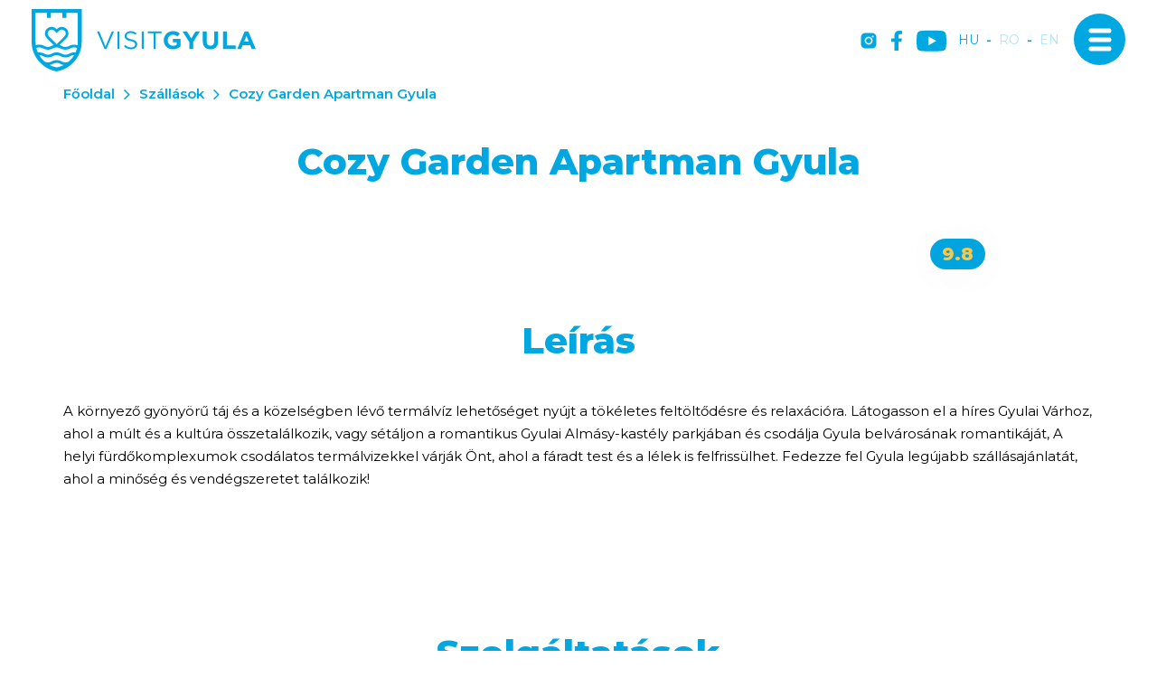

--- FILE ---
content_type: text/html; charset=UTF-8
request_url: https://www.visitgyula.com/hu/szallas/cozy-garden-apartman-gyula
body_size: 33834
content:
<!DOCTYPE html>
<html lang="hu">
<head>
    <meta property="og:image" content="https://www.visitgyula.com/media/thumbs/co/zy/ga/cozy-garden-apartman-gyula-ff8479d9-6212291.jpg" />
<meta property="og:title" content="Cozy Garden Apartman Gyula" />
<meta property="og:description" content="A környező gyönyörű táj és a közelségben lévő termálvíz lehetőséget nyújt a tökéletes feltöltődésre és relaxációra. Látogasson el a híres Gyulai Várhoz, ahol a…" />
<meta property="og:url" content="https://www.visitgyula.com/hu/szallas/cozy-garden-apartman-gyula" />
<meta property="og:site_name" content="Visit Gyula" />
<meta property="article:modified_time" content="2026-02-02T20:41:54+01:00" />
<meta property="article:published_time" content="2026-02-02T20:41:54+01:00" />
<meta charset="utf-8" />
<meta name="description" content="A környező gyönyörű táj és a közelségben lévő termálvíz lehetőséget nyújt a tökéletes feltöltődésre és relaxációra. Látogasson el a híres Gyulai Várhoz, ahol a…" />
<meta name="keywords" content="" />
<meta name="language" content="hu" />
<meta name="IE=edge" http-equiv="X-UA-Compatible" />
<meta name="viewport" content="width=device-width, initial-scale=1" />
<meta http-equiv="Content-Style-Type" content="text/css" />
<meta name="Robots" content="all" />
<meta name="apple-mobile-web-app-capable" content="yes" />
<meta name="mobile-web-app-capable" content="yes" />
<meta name="apple-mobile-web-app-status-bar-style" content="black" />
<meta name="generator" content="QARD™ System" />
<meta name="msapplication-TileColor" content="#00A7E1" />
<meta name="msapplication-TileImage" content="/msite/198/favicon/9/mstile-144x144.png" />
<meta name="msapplication-config" content="/msite/198/favicon/9/browserconfig.xml" />
<meta name="theme-color" content="#00A7E1" />
<link rel="canonical" href="https://www.visitgyula.com/hu/szallas/cozy-garden-apartman-gyula" />
<link as="style" rel="preload" href="/msite/198/css/style_9_c140d8f7f48ea69f1e1ecde8ecb5aad5.min.css" />
<link rel="stylesheet" type="text/css" href="/msite/198/css/style_9_c140d8f7f48ea69f1e1ecde8ecb5aad5.min.css" />
<link sizes="57x57" rel="apple-touch-icon" href="/msite/198/favicon/9/apple-touch-icon-57x57.png" />
<link sizes="60x60" rel="apple-touch-icon" href="/msite/198/favicon/9/apple-touch-icon-60x60.png" />
<link sizes="72x72" rel="apple-touch-icon" href="/msite/198/favicon/9/apple-touch-icon-72x72.png" />
<link sizes="76x76" rel="apple-touch-icon" href="/msite/198/favicon/9/apple-touch-icon-76x76.png" />
<link sizes="114x114" rel="apple-touch-icon" href="/msite/198/favicon/9/apple-touch-icon-114x114.png" />
<link sizes="120x120" rel="apple-touch-icon" href="/msite/198/favicon/9/apple-touch-icon-120x120.png" />
<link sizes="144x144" rel="apple-touch-icon" href="/msite/198/favicon/9/apple-touch-icon-144x144.png" />
<link sizes="152x152" rel="apple-touch-icon" href="/msite/198/favicon/9/apple-touch-icon-152x152.png" />
<link sizes="180x180" rel="apple-touch-icon" href="/msite/198/favicon/9/apple-touch-icon-180x180.png" />
<link sizes="192x192" rel="icon" type="image/png" href="/msite/198/favicon/9/android-chrome-192x192.png" />
<link rel="manifest" href="/msite/198/favicon/9/manifest.json" />
<link rel="shortcut icon" href="/msite/198/favicon/9/favicon.ico" />
<link rel="stylesheet" type="text/css" href="/theme/visitgyula/js/bootstrap-datetimepicker/css/bootstrap-datetimepicker.css" />
<link rel="stylesheet" type="text/css" href="/theme/visitgyula/js/photoswipe/photoswipe.css" />
<link rel="stylesheet" type="text/css" href="/theme/visitgyula/js/photoswipe/default-skin/default-skin.css" />
<link rel="stylesheet" type="text/css" href="/theme/visitgyula/js/select2/css/select2.min.css" />
<link rel="stylesheet" type="text/css" href="/theme/visitgyula/js/dropzone.css" />
<script type="text/javascript" src="/assets/nls/nls1c6bc076a1e767493b81f6282842afde.min.js"></script>
<title>Cozy Garden Apartman Gyula</title>
	<script defer type="text/javascript" src="https://maps.googleapis.com/maps/api/js?key=AIzaSyCWIMf1FOpQhZXiYN3axwJ2Bi8jIsqsnhQ&libraries=places,geocode,visualization,marker&v=weekly&language=hu"></script><script defer type="text/javascript" src="/theme/visitgyula/js/gmap3.min.js"></script>    <link rel="preload" href="/fonts/weather-icons/weathericons-regular-webfont.woff2" as="font" type="font/woff2" crossorigin>
    <link rel="preconnect" href="https://fonts.googleapis.com">
    <link rel="preconnect" href="https://fonts.gstatic.com" crossorigin>
    <link defer href="https://fonts.googleapis.com/css2?family=Montserrat:wght@300;400;600;700;800&display=swap" rel="stylesheet">
    <meta content='width=device-width, initial-scale=1, maximum-scale=1, user-scalable=no' name='viewport'>
    <meta name="google-site-verification" content="0kO4dAhsgy1eeL6Z8JNJ6keQfm0pYSBGCEu2wwSbF9c" />
    <meta name="google-site-verification" content="yN9ACA6z4z8El8WoJITn3WUdQ7UO1VB-O9zRw88v3cA" />
    <meta name="google-site-verification" content="U9o3OrpHxc8nFtAIuHzOGPL863GXNQMnpiwMWLE8Ti4" />
	<!--[if lt IE 9]>
	<script defer src="https://oss.maxcdn.com/libs/html5shiv/3.7.0/html5shiv.js"></script>
	<script defer src="https://oss.maxcdn.com/libs/respond.js/1.3.0/respond.min.js"></script>
	<![endif]-->
 </head><body class="sub-page">
        <div class="main-container with-header">
    <a id="top"></a>
<div id="fb-root"></div>
<div class="header-container">
<header class="sticky">
    <div class="head">
      <a href="/hu" class="logo"><span class="first"><svg width="248" height="69" viewBox="0 0 248 69" fill="none" xmlns="http://www.w3.org/2000/svg">
<g clip-path="url(#clip0_673_278)">
<path d="M146.13 34.5541V34.5C146.119 33.1672 146.377 31.8459 146.886 30.6143C147.396 29.3826 148.148 28.2657 149.098 27.3296C150.048 26.3935 151.176 25.6572 152.415 25.1644C153.655 24.6716 154.981 24.4322 156.315 24.4605C159.812 24.4605 161.924 25.4017 163.949 27.1218L161.242 30.3674C159.742 29.1178 158.41 28.3984 156.163 28.3984C153.05 28.3984 150.581 31.1463 150.581 34.4459V34.5C150.581 38.0484 153.022 40.6557 156.466 40.6557C157.902 40.6997 159.315 40.2909 160.505 39.4873V36.7178H156.206V33.0287H164.642V41.4617C162.338 43.4548 159.39 44.548 156.342 44.5395C150.294 44.5395 146.13 40.2933 146.13 34.5541Z" fill="#00A7E1"/>
<path d="M174.394 36.5501L166.927 24.7959H171.925L176.56 32.5852L181.281 24.7959H186.155L178.682 36.469V44.2042H174.405L174.394 36.5501Z" fill="#00A7E1"/>
<path d="M189.354 35.8848V24.7959H193.627V35.7766C193.627 38.9356 195.208 40.5746 197.818 40.5746C200.427 40.5746 202.014 38.9897 202.014 35.9118V24.7959H206.297V35.7496C206.297 41.6294 202.994 44.5125 197.774 44.5125C192.555 44.5125 189.354 41.5969 189.354 35.8848Z" fill="#00A7E1"/>
<path d="M211.711 24.7959H215.984V40.3258H225.67V44.2042H211.711V24.7959Z" fill="#00A7E1"/>
<path d="M235.73 24.6553H239.672L247.989 44.2042H243.522L241.746 39.8768H233.537L231.761 44.2042H227.43L235.73 24.6553ZM240.23 36.0795L237.647 29.7832L235.064 36.0795H240.23Z" fill="#00A7E1"/>
<path d="M72.3716 24.7959H74.8136L81.7226 41.5158L88.6641 24.7959H91.0249L82.6702 44.3556H80.7263L72.3716 24.7959Z" fill="#00A7E1"/>
<path d="M94.9775 24.7959H97.1705V44.2042H94.9775V24.7959Z" fill="#00A7E1"/>
<path d="M102.168 41.3751L103.528 39.7523C105.553 41.5806 107.496 42.5002 110.187 42.5002C112.797 42.5002 114.519 41.11 114.519 39.1951V39.1411C114.519 37.3398 113.545 36.312 109.467 35.452C104.995 34.4837 102.97 33.0395 102.97 29.8534V29.7993C102.97 26.7485 105.677 24.4983 109.354 24.4983C111.846 24.428 114.276 25.2772 116.181 26.8838L114.909 28.5769C113.343 27.2276 111.34 26.4915 109.272 26.5051C106.744 26.5051 105.136 27.8953 105.136 29.6425V29.6966C105.136 31.5249 106.137 32.5526 110.409 33.483C114.682 34.4134 116.739 35.9713 116.739 38.9463V39.0004C116.739 42.3325 113.961 44.4962 110.106 44.4962C107.155 44.5243 104.309 43.4051 102.168 41.3751Z" fill="#00A7E1"/>
<path d="M121.829 24.7959H123.994V44.2042H121.829V24.7959Z" fill="#00A7E1"/>
<path d="M134.889 26.8189H128.391V24.7959H143.655V26.8189H137.157V44.2042H134.937L134.889 26.8189Z" fill="#00A7E1"/>
<path d="M1.1531e-05 0V36.1444C-0.00128811 37.699 0.107274 39.2517 0.324888 40.7909C0.475516 41.8825 0.681537 42.9657 0.942154 44.0365C1.34865 45.6971 1.88081 47.3246 2.53405 48.9048C2.95097 49.9001 3.41663 50.8845 3.91478 51.8149C6.27879 56.2405 9.61087 60.077 13.6633 63.0391C17.7158 66.0012 22.3844 68.0128 27.3221 68.9243L27.712 68.9946L28.1018 68.9243C33.2593 67.9695 38.1202 65.8184 42.2935 62.6442L42.4343 62.536C44.3918 61.0233 46.1767 59.3 47.7569 57.3972C49.1903 55.6707 50.4456 53.8041 51.5038 51.8257C52.0452 50.8575 52.4892 49.873 52.8953 48.8993C53.5452 47.319 54.0737 45.6915 54.4764 44.031C54.7363 42.9492 54.9475 41.8674 55.0991 40.7855C55.3167 39.2426 55.4253 37.6863 55.424 36.1282V0H1.1531e-05ZM4.3317 4.32738H17.0398V9.86101H21.3715V4.32738H34.0958V9.86101H38.4275V4.32738H51.1139V36.1444C51.112 37.4435 51.0234 38.741 50.8486 40.0282C49.3236 39.5021 47.7052 39.3006 46.0976 39.4366C44.49 39.5726 42.9286 40.0432 41.5138 40.818C40.4981 41.4205 39.3565 41.7797 38.1784 41.8674C37.9456 41.8674 37.6803 41.8998 37.3717 41.8998C35.9181 41.9372 34.4837 41.5621 33.2349 40.818C32.497 40.4109 31.7208 40.0775 30.9174 39.8227L38.5466 32.2173C39.2346 31.5292 39.7784 30.7111 40.1463 29.8107C40.5141 28.9103 40.6986 27.9456 40.6891 26.9731C40.6795 26.0007 40.476 25.0398 40.0905 24.1468C39.705 23.2538 39.1451 22.4465 38.4437 21.7721C37.0219 20.4507 35.14 19.7356 33.1984 19.7791C31.2569 19.8225 29.4089 20.621 28.0477 22.0047L27.712 22.3401L27.3763 22.0047C26.0134 20.6219 24.1648 19.8241 22.2228 19.7807C20.2808 19.7373 18.3982 20.4516 16.9748 21.7721C16.2738 22.4469 15.7144 23.2545 15.3293 24.1477C14.9443 25.0409 14.7413 26.0018 14.7322 26.9743C14.7231 27.9468 14.9082 28.9113 15.2765 29.8115C15.6448 30.7117 16.189 31.5296 16.8774 32.2173L24.512 39.8389C23.7094 40.0912 22.9347 40.4247 22.1999 40.8342C20.9491 41.5782 19.513 41.9533 18.0577 41.916C17.7491 41.916 17.5163 41.916 17.2455 41.8836C16.0677 41.7887 14.9288 41.4181 13.921 40.8017C12.2443 39.8338 10.3341 39.3436 8.39807 39.3845C7.10637 39.3596 5.82123 39.5742 4.60784 40.0174C4.42975 38.734 4.3375 37.4401 4.3317 36.1444V4.32738ZM48.5691 48.088C48.0659 48.0286 47.5597 47.9979 47.053 47.996C45.1184 47.9533 43.2095 48.4437 41.5355 49.4132C40.2843 50.1564 38.8485 50.5314 37.3933 50.4951C36.2049 50.5338 35.0249 50.2832 33.955 49.7648C33.706 49.6458 33.4623 49.5214 33.2186 49.397C31.548 48.4294 29.6426 47.9409 27.712 47.9852C25.7807 47.9377 23.8737 48.4225 22.1999 49.3862C21.9563 49.5106 21.718 49.635 21.4635 49.754C20.3988 50.2633 19.2267 50.5083 18.0469 50.468C16.5934 50.5051 15.159 50.13 13.9101 49.3862C12.2338 48.4175 10.3234 47.9272 8.38724 47.969C7.88235 47.971 7.37797 48.0017 6.87657 48.0609C6.75745 47.7905 6.63291 47.52 6.5192 47.2495C5.95182 45.8897 5.49021 44.4881 5.13848 43.0574C6.15915 42.6019 7.26994 42.3837 8.38724 42.4191C9.84079 42.382 11.2751 42.7571 12.524 43.5009C13.8904 44.2971 15.4194 44.7742 16.9965 44.8965C17.3105 44.8965 17.6571 44.9344 18.0469 44.9344C19.9832 44.9778 21.8941 44.4874 23.5698 43.5172C24.8192 42.7698 26.2563 42.3945 27.712 42.4353C29.1659 42.3952 30.601 42.7705 31.8488 43.5172C33.5251 44.4723 35.4317 44.9494 37.3608 44.8965C37.7561 44.8965 38.1026 44.8965 38.4058 44.8587C39.9839 44.7403 41.5147 44.2669 42.8837 43.4739C44.1326 42.73 45.5669 42.3549 47.0205 42.3921C48.1381 42.3534 49.2496 42.5718 50.2693 43.0303C49.9201 44.4623 49.4621 45.8655 48.8994 47.2279C48.7965 47.5254 48.6719 47.7959 48.5474 48.0663L48.5691 48.088ZM19.0107 30.0969C18.6057 29.6904 18.2855 29.2076 18.069 28.6764C17.8524 28.1452 17.7437 27.5763 17.7491 27.0028C17.7507 26.429 17.8686 25.8614 18.0957 25.3343C18.3228 24.8072 18.6543 24.3315 19.0703 23.9358C19.8594 23.1808 20.9124 22.7635 22.005 22.7728C23.2251 22.7778 24.3935 23.2661 25.2538 24.1305L27.7174 26.5863L30.1811 24.1305C30.9832 23.2997 32.0783 22.8144 33.2332 22.778C34.3881 22.7417 35.5116 23.1571 36.3645 23.9358C36.7769 24.3344 37.1059 24.8109 37.3324 25.3376C37.5589 25.8643 37.6784 26.4307 37.6839 27.0039C37.6895 27.5771 37.5809 28.1457 37.3647 28.6767C37.1484 29.2077 36.8287 29.6904 36.4241 30.0969L27.7174 38.7895L19.0107 30.0969ZM27.712 64.6185C25.0118 64.0899 22.4009 63.1792 19.9583 61.9139C21.2282 61.7052 22.451 61.273 23.5698 60.6373C24.8175 59.8907 26.2527 59.5154 27.7066 59.5555C29.1623 59.5147 30.5993 59.89 31.8488 60.6373C32.968 61.2761 34.1932 61.7085 35.4657 61.9139C33.023 63.1792 30.4122 64.0899 27.712 64.6185ZM44.4377 54.6331C43.3456 55.9522 42.1389 57.1723 40.8316 58.2789C39.7528 58.8064 38.5613 59.0626 37.3608 59.0254C35.9051 59.0662 34.4681 58.6909 33.2186 57.9436C31.5412 56.978 29.6312 56.4898 27.6957 56.5318C25.7694 56.4942 23.8692 56.9823 22.1999 57.9436C20.9505 58.6909 19.5134 59.0662 18.0577 59.0254C16.869 59.0609 15.6893 58.8085 14.6195 58.2897C12.1481 56.218 10.0431 53.7458 8.39266 50.9765C9.84455 50.9389 11.2773 51.3141 12.524 52.0583C14.2003 53.027 16.1108 53.5173 18.0469 53.4755C19.6695 53.5172 21.2787 53.1724 22.7414 52.4694C23.0229 52.3342 23.2828 52.1936 23.5698 52.0529C24.8187 51.3091 26.253 50.934 27.7066 50.9711C29.1584 50.9344 30.5908 51.3095 31.8379 52.0529C32.1087 52.1936 32.3794 52.3342 32.6664 52.4694C34.129 53.1724 35.7382 53.5172 37.3608 53.4755C39.2971 53.5181 41.2077 53.0278 42.8837 52.0583C44.1325 51.3142 45.5669 50.9391 47.0205 50.9765C46.2567 52.261 45.3931 53.4836 44.4377 54.6331Z" fill="#00A7E1"/>
</g>
<defs>
<clipPath id="clip0_673_278">
<rect width="248" height="69" fill="white"/>
</clipPath>
</defs>
</svg></span></a>
      <div class="mobile-header hidden">
        <div class="mobilemenu"><svg width="24" height="22" viewBox="0 0 24 22" fill="none" xmlns="http://www.w3.org/2000/svg">
<path d="M2 20H22M2 11H22M2 2H22" stroke="#010104" stroke-width="4" stroke-linecap="round" stroke-linejoin="round"/>
</svg>
</div>
      </div>
      <div class="mobile-header navbar-toggle navbar-open-button"><span class="icon-txt hidden"><span class="one">Menü</span><span class="two">Bezár</span></span><span class="icon-bar first"></span><span class="icon-bar center"></span><span class="icon-bar last"></span></div>
      <div class="social">
          <a href="https://www.instagram.com/visitgyula/" target="_blank" title="instagram"><svg width="18" height="18" viewBox="0 0 18 18" fill="none" xmlns="http://www.w3.org/2000/svg">
<path d="M8.99999 6.13606C7.42303 6.13606 6.13612 7.42298 6.13612 8.99993C6.13612 10.5769 7.42303 11.8638 8.99999 11.8638C10.5769 11.8638 11.8639 10.5769 11.8639 8.99993C11.8639 7.42298 10.5769 6.13606 8.99999 6.13606ZM17.5894 8.99993C17.5894 7.81399 17.6002 6.6388 17.5336 5.45501C17.467 4.08001 17.1533 2.8597 16.1478 1.85423C15.1402 0.84661 13.9221 0.535087 12.5471 0.468486C11.3611 0.401884 10.1859 0.412626 9.00213 0.412626C7.8162 0.412626 6.641 0.401884 5.45721 0.468486C4.08221 0.535087 2.8619 0.848759 1.85643 1.85423C0.848808 2.86184 0.537285 4.08001 0.470683 5.45501C0.404081 6.64094 0.414824 7.81614 0.414824 8.99993C0.414824 10.1837 0.404081 11.3611 0.470683 12.5448C0.537285 13.9198 0.850957 15.1402 1.85643 16.1456C2.86404 17.1532 4.08221 17.4648 5.45721 17.5314C6.64315 17.598 7.81834 17.5872 9.00213 17.5872C10.1881 17.5872 11.3633 17.598 12.5471 17.5314C13.9221 17.4648 15.1424 17.1511 16.1478 16.1456C17.1555 15.138 17.467 13.9198 17.5336 12.5448C17.6023 11.3611 17.5894 10.1859 17.5894 8.99993ZM8.99999 13.4064C6.56151 13.4064 4.59354 11.4384 4.59354 8.99993C4.59354 6.56145 6.56151 4.59348 8.99999 4.59348C11.4385 4.59348 13.4064 6.56145 13.4064 8.99993C13.4064 11.4384 11.4385 13.4064 8.99999 13.4064ZM13.5869 5.44212C13.0176 5.44212 12.5578 4.98235 12.5578 4.41302C12.5578 3.84368 13.0176 3.38391 13.5869 3.38391C14.1562 3.38391 14.616 3.84368 14.616 4.41302C14.6162 4.54821 14.5897 4.6821 14.538 4.80704C14.4864 4.93197 14.4106 5.04548 14.315 5.14108C14.2194 5.23667 14.1059 5.31247 13.9809 5.36413C13.856 5.41578 13.7221 5.44229 13.5869 5.44212Z" fill="white"/>
</svg>
</a><a href="https://www.facebook.com/Gyula.varos" target="_blank" title="facebook"><svg width="12" height="22" viewBox="0 0 12 22" fill="none" xmlns="http://www.w3.org/2000/svg">
<path d="M11.2137 12.3747L11.8356 8.39325H7.94521V5.81071C7.94521 4.7212 8.48767 3.6586 10.2301 3.6586H12V0.269014C12 0.269014 10.3945 0 8.86028 0C5.6548 0 3.56164 1.90731 3.56164 5.35877V8.39325H0V12.3747H3.56164V22C4.33759 22 5.00822 22 5.75343 22C6.49863 22 7.2 22 7.94521 22V12.3747H11.2137Z" fill="white"/>
</svg>
</a><a href="https://www.youtube.com/c/visitgyulahungary" target="_blank" title="YouTube" class="youtube"><svg width="33" height="24" viewBox="0 0 33 24" fill="none" xmlns="http://www.w3.org/2000/svg">
<path class="path1" d="M32.3203 4.31526C31.9397 2.90175 30.8252 1.78726 29.4117 1.4067C26.8294 0.699951 16.4999 0.699951 16.4999 0.699951C16.4999 0.699951 6.17048 0.699951 3.58812 1.37952C2.2018 1.76008 1.06013 2.90175 0.679569 4.31526C0 6.89762 0 12.2526 0 12.2526C0 12.2526 0 17.6348 0.679569 20.19C1.06013 21.6035 2.17462 22.718 3.58812 23.0985C6.19767 23.8053 16.4999 23.8053 16.4999 23.8053C16.4999 23.8053 26.8294 23.8053 29.4117 23.1257C30.8252 22.7452 31.9397 21.6307 32.3203 20.2172C32.9999 17.6348 32.9999 12.2798 32.9999 12.2798C32.9999 12.2798 33.027 6.89762 32.3203 4.31526Z" fill="#ffffff"/>
<path class="path2" d="M13.2109 17.1999L21.8007 12.2527L13.2109 7.30542V17.1999Z" fill="#00A7E1"/>
</svg></a>
      </div>
      <div class="language-switch">
          <a href="javascript:void()" class="active">hu</a>-<a href="https://www.visitgyula.com/ro/szallas/cozy-garden-apartman-gyula-539330-4">ro</a>-<a href="https://www.visitgyula.com/en/accommodation/cozy-garden-apartman-gyula-539330">en</a>      </div>
      
</div>
<div class="navbar-panel v-slide">
        <div class="left" style="background-image:url(https://gyula.qard.hu/msite/198/og_image_528.jpg);"></div>
    <div class="right">
        <div class="social">
          <a href="https://www.instagram.com/visitgyula/" target="_blank" title="instagram"><svg width="18" height="18" viewBox="0 0 18 18" fill="none" xmlns="http://www.w3.org/2000/svg">
<path d="M8.99999 6.13606C7.42303 6.13606 6.13612 7.42298 6.13612 8.99993C6.13612 10.5769 7.42303 11.8638 8.99999 11.8638C10.5769 11.8638 11.8639 10.5769 11.8639 8.99993C11.8639 7.42298 10.5769 6.13606 8.99999 6.13606ZM17.5894 8.99993C17.5894 7.81399 17.6002 6.6388 17.5336 5.45501C17.467 4.08001 17.1533 2.8597 16.1478 1.85423C15.1402 0.84661 13.9221 0.535087 12.5471 0.468486C11.3611 0.401884 10.1859 0.412626 9.00213 0.412626C7.8162 0.412626 6.641 0.401884 5.45721 0.468486C4.08221 0.535087 2.8619 0.848759 1.85643 1.85423C0.848808 2.86184 0.537285 4.08001 0.470683 5.45501C0.404081 6.64094 0.414824 7.81614 0.414824 8.99993C0.414824 10.1837 0.404081 11.3611 0.470683 12.5448C0.537285 13.9198 0.850957 15.1402 1.85643 16.1456C2.86404 17.1532 4.08221 17.4648 5.45721 17.5314C6.64315 17.598 7.81834 17.5872 9.00213 17.5872C10.1881 17.5872 11.3633 17.598 12.5471 17.5314C13.9221 17.4648 15.1424 17.1511 16.1478 16.1456C17.1555 15.138 17.467 13.9198 17.5336 12.5448C17.6023 11.3611 17.5894 10.1859 17.5894 8.99993ZM8.99999 13.4064C6.56151 13.4064 4.59354 11.4384 4.59354 8.99993C4.59354 6.56145 6.56151 4.59348 8.99999 4.59348C11.4385 4.59348 13.4064 6.56145 13.4064 8.99993C13.4064 11.4384 11.4385 13.4064 8.99999 13.4064ZM13.5869 5.44212C13.0176 5.44212 12.5578 4.98235 12.5578 4.41302C12.5578 3.84368 13.0176 3.38391 13.5869 3.38391C14.1562 3.38391 14.616 3.84368 14.616 4.41302C14.6162 4.54821 14.5897 4.6821 14.538 4.80704C14.4864 4.93197 14.4106 5.04548 14.315 5.14108C14.2194 5.23667 14.1059 5.31247 13.9809 5.36413C13.856 5.41578 13.7221 5.44229 13.5869 5.44212Z" fill="white"/>
</svg>
</a><a href="https://www.facebook.com/Gyula.varos" target="_blank" title="facebook"><svg width="12" height="22" viewBox="0 0 12 22" fill="none" xmlns="http://www.w3.org/2000/svg">
<path d="M11.2137 12.3747L11.8356 8.39325H7.94521V5.81071C7.94521 4.7212 8.48767 3.6586 10.2301 3.6586H12V0.269014C12 0.269014 10.3945 0 8.86028 0C5.6548 0 3.56164 1.90731 3.56164 5.35877V8.39325H0V12.3747H3.56164V22C4.33759 22 5.00822 22 5.75343 22C6.49863 22 7.2 22 7.94521 22V12.3747H11.2137Z" fill="white"/>
</svg>
</a><a href="https://www.youtube.com/c/visitgyulahungary" target="_blank" title="YouTube"  class="youtube"><svg width="33" height="24" viewBox="0 0 33 24" fill="none" xmlns="http://www.w3.org/2000/svg">
<path class="path1" d="M32.3203 4.31526C31.9397 2.90175 30.8252 1.78726 29.4117 1.4067C26.8294 0.699951 16.4999 0.699951 16.4999 0.699951C16.4999 0.699951 6.17048 0.699951 3.58812 1.37952C2.2018 1.76008 1.06013 2.90175 0.679569 4.31526C0 6.89762 0 12.2526 0 12.2526C0 12.2526 0 17.6348 0.679569 20.19C1.06013 21.6035 2.17462 22.718 3.58812 23.0985C6.19767 23.8053 16.4999 23.8053 16.4999 23.8053C16.4999 23.8053 26.8294 23.8053 29.4117 23.1257C30.8252 22.7452 31.9397 21.6307 32.3203 20.2172C32.9999 17.6348 32.9999 12.2798 32.9999 12.2798C32.9999 12.2798 33.027 6.89762 32.3203 4.31526Z" fill="#00A7E1"/>
<path class="path2" d="M13.2109 17.1999L21.8007 12.2527L13.2109 7.30542V17.1999Z" fill="#fff"/>
</svg></a>
      </div>
      <div class="language-switch">
          <a href="javascript:void()" class="active">hu</a>-<a href="https://www.visitgyula.com/ro/szallas/cozy-garden-apartman-gyula-539330-4">ro</a>-<a href="https://www.visitgyula.com/en/accommodation/cozy-garden-apartman-gyula-539330">en</a>      </div>
        <div class="menu-container">
            <div class="menu-title">Menü</div>
            <ul class="nav navbar-nav">
<li class="">
<a data-id="53" href="https://www.visitgyula.com/hu/esemenyek">Események</a></li><li class="">
<a data-id="130" href="https://www.visitgyula.com/hu/turautvonalak">Túraútvonalak</a></li><li class="">
<a data-id="64" href="https://www.visitgyula.com/hu/latnivalok">Látnivalók</a></li><li class="">
<a data-id="127" href="https://www.visitgyula.com/hu/visit-gyula-card">Visit Gyula Card</a></li><li class="">
<a data-id="67" href="https://www.visitgyula.com/hu/szallasok">Szállásfoglalás</a></li><li class="">
<a data-id="95" href="https://www.visitgyula.com/hu/gyulai-tourinform-iroda">Tourinform iroda</a></li><li class="">
<a data-id="62" href="https://www.visitgyula.com/hu/etel-es-ital">Étel és ital</a></li><li class="">
<a data-id="66" href="https://www.visitgyula.com/hu/hasznos-informaciok">Hasznos információk</a></li><li class="">
<a data-id="65" href="https://www.visitgyula.com/hu/aktiv-pihenes">Aktív pihenés</a></li><li class="">
<a data-id="124" href="https://www.visitgyula.com/hu/gyogyhely-vedjegy">Gyula gyógyhely</a></li>    
</ul>            </div>
    </div>
    <a href="/hu" class="logo"><span class="first"><img src="/theme/visitgyula/pics/logo-white.png"></span></a>
      
</div></header>
</div>
    


<div id="block_557" class="page-block"
                 data-friendly-id="adatlap"
                 data-id="557"
                 data-title="Adatlap"
                 data-datasource-id="470"
                 data-type="dynamicfeed"
                 data-sync="true"
                 data-dynamic-type="text"><div class="content-col">
<div class="dynamic-content">
<!-- =========== MAIN ========== -->
        <main class="room_page">
            <div class="container">
                <div class="row">
                    <div class="col-md-12">
                        <div class="breadcrumb-content">
                            <a href="/">Főoldal</a><a href="https://www.visitgyula.com/hu/szallasok">Szállások</a><span>Cozy Garden Apartman Gyula</span>
                        </div> 
                        <h1 class="text-center">Cozy Garden Apartman Gyula</h1>
                    </div>
                </div>
            </div>
        </main>
        <main class="room_page">
            
                        
                                <!-- ITEM -->
                                
                                <div class="container"><div class="slider">
                            <div id="slider-larg" class="owl-carousel image-gallery szallaspage-owl"><img src="/media/thumbs/ht/tp/si/httpsiszalashuhotels1468239original40264050jpg-54b03591-6207975.jpg" alt="Cozy Garden Apartman Gyula - 1"><img src="/media/thumbs/ht/tp/si/httpsiszalashuhotels1468239original40264025jpg-54b03591-6207976.jpg" alt="Cozy Garden Apartman Gyula - 2"><img src="/media/thumbs/ht/tp/si/httpsiszalashuhotels1468239original38804735jpg-54b03591-6207977.jpg" alt="Cozy Garden Apartman Gyula - 3"><img src="/media/thumbs/ht/tp/si/httpsiszalashuhotels1468239original38804736jpg-a00b077e-6207978.jpg" alt="Cozy Garden Apartman Gyula - 4"><img src="/media/thumbs/ht/tp/si/httpsiszalashuhotels1468239original40264026jpg-a00b077e-6207979.jpg" alt="Cozy Garden Apartman Gyula - 5"><img src="/media/thumbs/ht/tp/si/httpsiszalashuhotels1468239original38804738jpg-a00b077e-6207980.jpg" alt="Cozy Garden Apartman Gyula - 6"><img src="/media/thumbs/ht/tp/si/httpsiszalashuhotels1468239original39826972jpg-a00b077e-6207981.jpg" alt="Cozy Garden Apartman Gyula - 7"><img src="/media/thumbs/ht/tp/si/httpsiszalashuhotels1468239original40264027jpg-a00b077e-6207982.jpg" alt="Cozy Garden Apartman Gyula - 8"><img src="/media/thumbs/ht/tp/si/httpsiszalashuhotels1468239original40264028jpg-b3455887-6207983.jpg" alt="Cozy Garden Apartman Gyula - 9"><img src="/media/thumbs/ht/tp/si/httpsiszalashuhotels1468239original40264029jpg-b3455887-6207984.jpg" alt="Cozy Garden Apartman Gyula - 10"><img src="/media/thumbs/ht/tp/si/httpsiszalashuhotels1468239original40264030jpg-b3455887-6207985.jpg" alt="Cozy Garden Apartman Gyula - 11"><img src="/media/thumbs/ht/tp/si/httpsiszalashuhotels1468239original40264031jpg-b3455887-6207986.jpg" alt="Cozy Garden Apartman Gyula - 12"><img src="/media/thumbs/ht/tp/si/httpsiszalashuhotels1468239original40264032jpg-b3455887-6207987.jpg" alt="Cozy Garden Apartman Gyula - 13"><img src="/media/thumbs/ht/tp/si/httpsiszalashuhotels1468239original40264033jpg-b3455887-6207988.jpg" alt="Cozy Garden Apartman Gyula - 14"><img src="/media/thumbs/ht/tp/si/httpsiszalashuhotels1468239original40264034jpg-6dcf9f69-6207989.jpg" alt="Cozy Garden Apartman Gyula - 15"><img src="/media/thumbs/ht/tp/si/httpsiszalashuhotels1468239original40264035jpg-6dcf9f69-6207990.jpg" alt="Cozy Garden Apartman Gyula - 16"></div>
                                      <div class="ratings">9.8</div>
                                    </div></div>                                
                            
        </main>
        <main class="room_page">
            <div class="container">
                <div class="row">
                    <div class="col-md-12">
                        <div class="article-content">
                        <div class="h1 text-center">Leírás</div>
                        <p>A környező gyönyörű táj és a közelségben lévő termálvíz lehetőséget nyújt a tökéletes feltöltődésre és relaxációra. Látogasson el a híres Gyulai Várhoz, ahol a múlt és a kultúra összetalálkozik, vagy sétáljon a romantikus Gyulai Almásy-kastély parkjában és csodálja Gyula belvárosának romantikáját, A helyi fürdőkomplexumok csodálatos termálvizekkel várják Önt, ahol a fáradt test és a lélek is felfrissülhet. Fedezze fel Gyula legújabb szállásajánlatát, ahol a minőség és vendégszeretet találkozik! </p><p><br><br></p>                                                </div>
                        <div class="szallashu-content">
                        <script src="https://szallas.hu/plugin/javascript/1468239:2:1?key=3hrldg5g5vpyqeswks364ctc5q4yqyw3"></script>                        </div>
                        <div class="h1 text-center">Szolgáltatások</div>
                        <div class="services-content">
                            <div class="services-inner">
                        <div class="col-sm-6">
                                <h2 class="c_title">Szállástípus</h2><ul class="list-unstyled"><li><span>Apartman</span></li></ul><h2 class="c_title">Helyszín jellemzői</h2><ul class="list-unstyled"><li><span>WIFI</span></li></ul><h2 class="c_title">Fizetési módok</h2><ul class="list-unstyled"><li><span>Átutalás</span></li></ul>
                              </div><div class="col-sm-6">
                                <h2 class="c_title">TOP szolgáltatások</h2><ul class="list-unstyled"><li><span>Saját parkoló</span></li></ul><h2 class="c_title">Baba- és gyermekbarát</h2><ul class="list-unstyled"><li><span>Kiságy</span></li></ul><h2 class="c_title">Ellátás</h2><ul class="list-unstyled"><li><span>Nincs ellátás</span></li></ul>
                              </div>                        </div>
                        </div>
                        <div class="h1 text-center">Térkép</div><div class="map-content">
                            <p>GPS: 46.649193 | 21.290808<br>Térképes elérhetőségek: <a href="#" class="btn-navigate" data-lat="46.649193" data-lng="21.290808">GPS koordináták alapján</a></p>
                            <div id="map"></div></div><section class="szallasajanlatok szallaspage">
                                <div class="h1 text-center">A visitgyula ajánlatai</div>
                                <div class="row">
                                 <div class="col-md-12">
                                  <div class="carousel-container">
					               <div class="owl-carousel szallaspage"><div class="item">
                                        		<div class="img" style="background-position:54% 21%">
                                        			<a href="https://www.visitgyula.com/hu/szallas/elizabeth-hotel-gyula"><picture><!--[if IE 9]><video style="display: none"><![endif]--><source sizes="500w" type="image/webp" data-srcset="/media/thumbs/el/iz/ab/elizabeth-hotel-gyula-ece447c3-6211550.webp 1x" /><source sizes="500w" type="image/jpeg" data-srcset="/media/thumbs/el/iz/ab/elizabeth-hotel-gyula-ece447c3-6211549.jpg 1x,/media/thumbs/el/iz/ab/elizabeth-hotel-gyula-ece447c3-6211549.jpg 500w" /><!--[if IE 9]></video><![endif]--><img class="img-responsive lazyload lazyload" width="500" height="480" data-sizes="auto" data-src="/media/thumbs/el/iz/ab/elizabeth-hotel-gyula-ece447c3-6211549.jpg" src="[data-uri]" alt="Elizabeth Hotel Gyula" /></picture></a>
                                        		</div>	
                                        		<div class="content">
                                        		 <div class="content-inner">
                                        		    <div class="category-cnt"><a class="category" href="https://www.visitgyula.com/hu/szallasok/hotel">Hotel</a>
                                            		    <span class="ratings">9.5</span>
                                        		    </div>
                                        			<div class="title">
                                        				<a href="https://www.visitgyula.com/hu/szallas/elizabeth-hotel-gyula">Elizabeth Hotel Gyula</a>
                                        			</div>
                                        			<div class="location"><span class="icon"><svg width="16" height="19" viewBox="0 0 16 19" fill="none" xmlns="http://www.w3.org/2000/svg">
                                        <path fill-rule="evenodd" clip-rule="evenodd" d="M8 1.45226C4.37241 1.45226 1.45455 4.33154 1.45455 7.85538C1.45455 10.5347 3.10485 12.9324 4.88022 14.7211C5.75612 15.6035 6.63461 16.3095 7.29487 16.7949C7.57671 17.0021 7.8176 17.1683 8 17.29C8.1824 17.1683 8.42329 17.0021 8.70513 16.7949C9.36539 16.3095 10.2439 15.6035 11.1198 14.7211C12.8951 12.9324 14.5455 10.5347 14.5455 7.85538C14.5455 4.33154 11.6276 1.45226 8 1.45226ZM8 18.1532C7.62582 18.7758 7.62561 18.7757 7.62537 18.7756L7.62302 18.7742L7.61759 18.7709L7.59896 18.7595C7.58315 18.7499 7.56064 18.736 7.53186 18.7179C7.47432 18.6819 7.39169 18.6293 7.28755 18.5609C7.07935 18.424 6.78471 18.2234 6.4324 17.9643C5.72902 17.4472 4.78933 16.6926 3.84706 15.7433C1.98606 13.8683 0 11.1171 0 7.85538C0 3.50447 3.59436 0 8 0C12.4056 0 16 3.50447 16 7.85538C16 11.1171 14.0139 13.8683 12.1529 15.7433C11.2107 16.6926 10.271 17.4472 9.5676 17.9643C9.21529 18.2234 8.92065 18.424 8.71245 18.5609C8.60831 18.6293 8.52568 18.6819 8.46814 18.7179C8.43936 18.736 8.41685 18.7499 8.40104 18.7595L8.38242 18.7709L8.37698 18.7742L8.37525 18.7752C8.37501 18.7754 8.37418 18.7758 8 18.1532ZM8 18.1532L8.37418 18.7758L8 19L7.62537 18.7756L8 18.1532Z" fill="#00A7E1"/>
                                        <path fill-rule="evenodd" clip-rule="evenodd" d="M8 9.43966C8.80332 9.43966 9.45455 8.78946 9.45455 7.98741C9.45455 7.18535 8.80332 6.53515 8 6.53515C7.19668 6.53515 6.54545 7.18535 6.54545 7.98741C6.54545 8.78946 7.19668 9.43966 8 9.43966ZM8 10.8919C9.60665 10.8919 10.9091 9.59152 10.9091 7.98741C10.9091 6.38329 9.60665 5.0829 8 5.0829C6.39335 5.0829 5.09091 6.38329 5.09091 7.98741C5.09091 9.59152 6.39335 10.8919 8 10.8919Z" fill="#00A7E1"/>
                                        </svg>
                                        </span><span class="text">5700 Gyula, Vár utca 1.</span>
                                        </div>
                                        </div>
                                        			<div class="desc">
                                        				<span class="fb">
                                        </span><a href="https://www.visitgyula.com/hu/szallas/elizabeth-hotel-gyula"><span>Részletek</span><i class="fa fa-arrow-right"></i></a>
                                                    </div>
                                        		</div>
                                        </div><div class="item">
                                        		<div class="img">
                                        			<a href="https://www.visitgyula.com/hu/szallas/hoforras-hotel-gyula"><picture><!--[if IE 9]><video style="display: none"><![endif]--><source sizes="500w" type="image/webp" data-srcset="/media/thumbs/ho/fo/rr/hoforras-hotel-gyula-1ced47c8-6211544.webp 1x" /><source sizes="500w" type="image/jpeg" data-srcset="/media/thumbs/ho/fo/rr/hoforras-hotel-gyula-1ced47c8-6211543.jpg 1x,/media/thumbs/ho/fo/rr/hoforras-hotel-gyula-1ced47c8-6211543.jpg 500w" /><!--[if IE 9]></video><![endif]--><img class="img-responsive lazyload lazyload" width="500" height="480" data-sizes="auto" data-src="/media/thumbs/ho/fo/rr/hoforras-hotel-gyula-1ced47c8-6211543.jpg" src="[data-uri]" alt="Hőforrás Hotel Gyula" /></picture></a>
                                        		</div>	
                                        		<div class="content">
                                        		 <div class="content-inner">
                                        		    <div class="category-cnt"><a class="category" href="https://www.visitgyula.com/hu/szallasok/hotel">Hotel</a>
                                            		    <span class="ratings">8.8</span>
                                        		    </div>
                                        			<div class="title">
                                        				<a href="https://www.visitgyula.com/hu/szallas/hoforras-hotel-gyula">Hőforrás Hotel Gyula</a>
                                        			</div>
                                        			<div class="location"><span class="icon"><svg width="16" height="19" viewBox="0 0 16 19" fill="none" xmlns="http://www.w3.org/2000/svg">
                                        <path fill-rule="evenodd" clip-rule="evenodd" d="M8 1.45226C4.37241 1.45226 1.45455 4.33154 1.45455 7.85538C1.45455 10.5347 3.10485 12.9324 4.88022 14.7211C5.75612 15.6035 6.63461 16.3095 7.29487 16.7949C7.57671 17.0021 7.8176 17.1683 8 17.29C8.1824 17.1683 8.42329 17.0021 8.70513 16.7949C9.36539 16.3095 10.2439 15.6035 11.1198 14.7211C12.8951 12.9324 14.5455 10.5347 14.5455 7.85538C14.5455 4.33154 11.6276 1.45226 8 1.45226ZM8 18.1532C7.62582 18.7758 7.62561 18.7757 7.62537 18.7756L7.62302 18.7742L7.61759 18.7709L7.59896 18.7595C7.58315 18.7499 7.56064 18.736 7.53186 18.7179C7.47432 18.6819 7.39169 18.6293 7.28755 18.5609C7.07935 18.424 6.78471 18.2234 6.4324 17.9643C5.72902 17.4472 4.78933 16.6926 3.84706 15.7433C1.98606 13.8683 0 11.1171 0 7.85538C0 3.50447 3.59436 0 8 0C12.4056 0 16 3.50447 16 7.85538C16 11.1171 14.0139 13.8683 12.1529 15.7433C11.2107 16.6926 10.271 17.4472 9.5676 17.9643C9.21529 18.2234 8.92065 18.424 8.71245 18.5609C8.60831 18.6293 8.52568 18.6819 8.46814 18.7179C8.43936 18.736 8.41685 18.7499 8.40104 18.7595L8.38242 18.7709L8.37698 18.7742L8.37525 18.7752C8.37501 18.7754 8.37418 18.7758 8 18.1532ZM8 18.1532L8.37418 18.7758L8 19L7.62537 18.7756L8 18.1532Z" fill="#00A7E1"/>
                                        <path fill-rule="evenodd" clip-rule="evenodd" d="M8 9.43966C8.80332 9.43966 9.45455 8.78946 9.45455 7.98741C9.45455 7.18535 8.80332 6.53515 8 6.53515C7.19668 6.53515 6.54545 7.18535 6.54545 7.98741C6.54545 8.78946 7.19668 9.43966 8 9.43966ZM8 10.8919C9.60665 10.8919 10.9091 9.59152 10.9091 7.98741C10.9091 6.38329 9.60665 5.0829 8 5.0829C6.39335 5.0829 5.09091 6.38329 5.09091 7.98741C5.09091 9.59152 6.39335 10.8919 8 10.8919Z" fill="#00A7E1"/>
                                        </svg>
                                        </span><span class="text">5700 Gyula, Rábai Miklós út 2.</span>
                                        </div>
                                        </div>
                                        			<div class="desc">
                                        				<span class="fb">
                                        </span><a href="https://www.visitgyula.com/hu/szallas/hoforras-hotel-gyula"><span>Részletek</span><i class="fa fa-arrow-right"></i></a>
                                                    </div>
                                        		</div>
                                        </div><div class="item">
                                        		<div class="img">
                                        			<a href="https://www.visitgyula.com/hu/szallas/komlo-hotel-gyula"><picture><!--[if IE 9]><video style="display: none"><![endif]--><source sizes="500w" type="image/webp" data-srcset="/media/thumbs/ko/ml/oh/komlo-hotel-gyula-1a57a219-6211554.webp 1x" /><source sizes="500w" type="image/jpeg" data-srcset="/media/thumbs/ko/ml/oh/komlo-hotel-gyula-1a57a219-6211553.jpg 1x,/media/thumbs/ko/ml/oh/komlo-hotel-gyula-1a57a219-6211553.jpg 500w" /><!--[if IE 9]></video><![endif]--><img class="img-responsive lazyload lazyload" width="500" height="480" data-sizes="auto" data-src="/media/thumbs/ko/ml/oh/komlo-hotel-gyula-1a57a219-6211553.jpg" src="[data-uri]" alt="Komló Hotel Gyula" /></picture></a>
                                        		</div>	
                                        		<div class="content">
                                        		 <div class="content-inner">
                                        		    <div class="category-cnt"><a class="category" href="https://www.visitgyula.com/hu/szallasok/hotel">Hotel</a>
                                            		    <span class="ratings">9.5</span>
                                        		    </div>
                                        			<div class="title">
                                        				<a href="https://www.visitgyula.com/hu/szallas/komlo-hotel-gyula">Komló Hotel Gyula</a>
                                        			</div>
                                        			<div class="location"><span class="icon"><svg width="16" height="19" viewBox="0 0 16 19" fill="none" xmlns="http://www.w3.org/2000/svg">
                                        <path fill-rule="evenodd" clip-rule="evenodd" d="M8 1.45226C4.37241 1.45226 1.45455 4.33154 1.45455 7.85538C1.45455 10.5347 3.10485 12.9324 4.88022 14.7211C5.75612 15.6035 6.63461 16.3095 7.29487 16.7949C7.57671 17.0021 7.8176 17.1683 8 17.29C8.1824 17.1683 8.42329 17.0021 8.70513 16.7949C9.36539 16.3095 10.2439 15.6035 11.1198 14.7211C12.8951 12.9324 14.5455 10.5347 14.5455 7.85538C14.5455 4.33154 11.6276 1.45226 8 1.45226ZM8 18.1532C7.62582 18.7758 7.62561 18.7757 7.62537 18.7756L7.62302 18.7742L7.61759 18.7709L7.59896 18.7595C7.58315 18.7499 7.56064 18.736 7.53186 18.7179C7.47432 18.6819 7.39169 18.6293 7.28755 18.5609C7.07935 18.424 6.78471 18.2234 6.4324 17.9643C5.72902 17.4472 4.78933 16.6926 3.84706 15.7433C1.98606 13.8683 0 11.1171 0 7.85538C0 3.50447 3.59436 0 8 0C12.4056 0 16 3.50447 16 7.85538C16 11.1171 14.0139 13.8683 12.1529 15.7433C11.2107 16.6926 10.271 17.4472 9.5676 17.9643C9.21529 18.2234 8.92065 18.424 8.71245 18.5609C8.60831 18.6293 8.52568 18.6819 8.46814 18.7179C8.43936 18.736 8.41685 18.7499 8.40104 18.7595L8.38242 18.7709L8.37698 18.7742L8.37525 18.7752C8.37501 18.7754 8.37418 18.7758 8 18.1532ZM8 18.1532L8.37418 18.7758L8 19L7.62537 18.7756L8 18.1532Z" fill="#00A7E1"/>
                                        <path fill-rule="evenodd" clip-rule="evenodd" d="M8 9.43966C8.80332 9.43966 9.45455 8.78946 9.45455 7.98741C9.45455 7.18535 8.80332 6.53515 8 6.53515C7.19668 6.53515 6.54545 7.18535 6.54545 7.98741C6.54545 8.78946 7.19668 9.43966 8 9.43966ZM8 10.8919C9.60665 10.8919 10.9091 9.59152 10.9091 7.98741C10.9091 6.38329 9.60665 5.0829 8 5.0829C6.39335 5.0829 5.09091 6.38329 5.09091 7.98741C5.09091 9.59152 6.39335 10.8919 8 10.8919Z" fill="#00A7E1"/>
                                        </svg>
                                        </span><span class="text">5700 Gyula, Béke sugárút 8</span>
                                        </div>
                                        </div>
                                        			<div class="desc">
                                        				<span class="fb">
                                        </span><a href="https://www.visitgyula.com/hu/szallas/komlo-hotel-gyula"><span>Részletek</span><i class="fa fa-arrow-right"></i></a>
                                                    </div>
                                        		</div>
                                        </div><div class="item">
                                        		<div class="img">
                                        			<a href="https://www.visitgyula.com/hu/szallas/hunguest-hotel-erkel-durer-gyula"><picture><!--[if IE 9]><video style="display: none"><![endif]--><source sizes="500w" type="image/webp" data-srcset="/media/thumbs/hu/ng/ue/hunguest-hotel-erkel-durer-gyula-1a57a219-6211558.webp 1x" /><source sizes="500w" type="image/jpeg" data-srcset="/media/thumbs/hu/ng/ue/hunguest-hotel-erkel-durer-gyula-1a57a219-6211557.jpg 1x,/media/thumbs/hu/ng/ue/hunguest-hotel-erkel-durer-gyula-1a57a219-6211557.jpg 500w" /><!--[if IE 9]></video><![endif]--><img class="img-responsive lazyload lazyload" width="500" height="480" data-sizes="auto" data-src="/media/thumbs/hu/ng/ue/hunguest-hotel-erkel-durer-gyula-1a57a219-6211557.jpg" src="[data-uri]" alt="Hunguest Hotel Gyula" /></picture></a>
                                        		</div>	
                                        		<div class="content">
                                        		 <div class="content-inner">
                                        		    <div class="category-cnt"><a class="category" href="https://www.visitgyula.com/hu/szallasok/hotel">Hotel</a>
                                            		    <span class="ratings">9.3</span>
                                        		    </div>
                                        			<div class="title">
                                        				<a href="https://www.visitgyula.com/hu/szallas/hunguest-hotel-erkel-durer-gyula">Hunguest Hotel Gyula</a>
                                        			</div>
                                        			<div class="location"><span class="icon"><svg width="16" height="19" viewBox="0 0 16 19" fill="none" xmlns="http://www.w3.org/2000/svg">
                                        <path fill-rule="evenodd" clip-rule="evenodd" d="M8 1.45226C4.37241 1.45226 1.45455 4.33154 1.45455 7.85538C1.45455 10.5347 3.10485 12.9324 4.88022 14.7211C5.75612 15.6035 6.63461 16.3095 7.29487 16.7949C7.57671 17.0021 7.8176 17.1683 8 17.29C8.1824 17.1683 8.42329 17.0021 8.70513 16.7949C9.36539 16.3095 10.2439 15.6035 11.1198 14.7211C12.8951 12.9324 14.5455 10.5347 14.5455 7.85538C14.5455 4.33154 11.6276 1.45226 8 1.45226ZM8 18.1532C7.62582 18.7758 7.62561 18.7757 7.62537 18.7756L7.62302 18.7742L7.61759 18.7709L7.59896 18.7595C7.58315 18.7499 7.56064 18.736 7.53186 18.7179C7.47432 18.6819 7.39169 18.6293 7.28755 18.5609C7.07935 18.424 6.78471 18.2234 6.4324 17.9643C5.72902 17.4472 4.78933 16.6926 3.84706 15.7433C1.98606 13.8683 0 11.1171 0 7.85538C0 3.50447 3.59436 0 8 0C12.4056 0 16 3.50447 16 7.85538C16 11.1171 14.0139 13.8683 12.1529 15.7433C11.2107 16.6926 10.271 17.4472 9.5676 17.9643C9.21529 18.2234 8.92065 18.424 8.71245 18.5609C8.60831 18.6293 8.52568 18.6819 8.46814 18.7179C8.43936 18.736 8.41685 18.7499 8.40104 18.7595L8.38242 18.7709L8.37698 18.7742L8.37525 18.7752C8.37501 18.7754 8.37418 18.7758 8 18.1532ZM8 18.1532L8.37418 18.7758L8 19L7.62537 18.7756L8 18.1532Z" fill="#00A7E1"/>
                                        <path fill-rule="evenodd" clip-rule="evenodd" d="M8 9.43966C8.80332 9.43966 9.45455 8.78946 9.45455 7.98741C9.45455 7.18535 8.80332 6.53515 8 6.53515C7.19668 6.53515 6.54545 7.18535 6.54545 7.98741C6.54545 8.78946 7.19668 9.43966 8 9.43966ZM8 10.8919C9.60665 10.8919 10.9091 9.59152 10.9091 7.98741C10.9091 6.38329 9.60665 5.0829 8 5.0829C6.39335 5.0829 5.09091 6.38329 5.09091 7.98741C5.09091 9.59152 6.39335 10.8919 8 10.8919Z" fill="#00A7E1"/>
                                        </svg>
                                        </span><span class="text">5700 Gyula, Maróthy tér 1.</span>
                                        </div>
                                        </div>
                                        			<div class="desc">
                                        				<span class="fb">
                                        </span><a href="https://www.visitgyula.com/hu/szallas/hunguest-hotel-erkel-durer-gyula"><span>Részletek</span><i class="fa fa-arrow-right"></i></a>
                                                    </div>
                                        		</div>
                                        </div><div class="item">
                                        		<div class="img">
                                        			<a href="https://www.visitgyula.com/hu/szallas/corvin-hotel-gyula-5700-gyula-jokai-utca-utca-9-11"><picture><!--[if IE 9]><video style="display: none"><![endif]--><source sizes="500w" type="image/webp" data-srcset="/media/thumbs/co/rv/in/corvin-hotel-gyula-27d78be7-6211560.webp 1x" /><source sizes="500w" type="image/jpeg" data-srcset="/media/thumbs/co/rv/in/corvin-hotel-gyula-27d78be7-6211559.jpg 1x,/media/thumbs/co/rv/in/corvin-hotel-gyula-27d78be7-6211559.jpg 500w" /><!--[if IE 9]></video><![endif]--><img class="img-responsive lazyload lazyload" width="500" height="480" data-sizes="auto" data-src="/media/thumbs/co/rv/in/corvin-hotel-gyula-27d78be7-6211559.jpg" src="[data-uri]" alt="Corvin Hotel Gyula" /></picture></a>
                                        		</div>	
                                        		<div class="content">
                                        		 <div class="content-inner">
                                        		    <div class="category-cnt"><a class="category" href="https://www.visitgyula.com/hu/szallasok/hotel">Hotel</a>
                                            		    <span class="ratings">9.1</span>
                                        		    </div>
                                        			<div class="title">
                                        				<a href="https://www.visitgyula.com/hu/szallas/corvin-hotel-gyula-5700-gyula-jokai-utca-utca-9-11">Corvin Hotel Gyula</a>
                                        			</div>
                                        			<div class="location"><span class="icon"><svg width="16" height="19" viewBox="0 0 16 19" fill="none" xmlns="http://www.w3.org/2000/svg">
                                        <path fill-rule="evenodd" clip-rule="evenodd" d="M8 1.45226C4.37241 1.45226 1.45455 4.33154 1.45455 7.85538C1.45455 10.5347 3.10485 12.9324 4.88022 14.7211C5.75612 15.6035 6.63461 16.3095 7.29487 16.7949C7.57671 17.0021 7.8176 17.1683 8 17.29C8.1824 17.1683 8.42329 17.0021 8.70513 16.7949C9.36539 16.3095 10.2439 15.6035 11.1198 14.7211C12.8951 12.9324 14.5455 10.5347 14.5455 7.85538C14.5455 4.33154 11.6276 1.45226 8 1.45226ZM8 18.1532C7.62582 18.7758 7.62561 18.7757 7.62537 18.7756L7.62302 18.7742L7.61759 18.7709L7.59896 18.7595C7.58315 18.7499 7.56064 18.736 7.53186 18.7179C7.47432 18.6819 7.39169 18.6293 7.28755 18.5609C7.07935 18.424 6.78471 18.2234 6.4324 17.9643C5.72902 17.4472 4.78933 16.6926 3.84706 15.7433C1.98606 13.8683 0 11.1171 0 7.85538C0 3.50447 3.59436 0 8 0C12.4056 0 16 3.50447 16 7.85538C16 11.1171 14.0139 13.8683 12.1529 15.7433C11.2107 16.6926 10.271 17.4472 9.5676 17.9643C9.21529 18.2234 8.92065 18.424 8.71245 18.5609C8.60831 18.6293 8.52568 18.6819 8.46814 18.7179C8.43936 18.736 8.41685 18.7499 8.40104 18.7595L8.38242 18.7709L8.37698 18.7742L8.37525 18.7752C8.37501 18.7754 8.37418 18.7758 8 18.1532ZM8 18.1532L8.37418 18.7758L8 19L7.62537 18.7756L8 18.1532Z" fill="#00A7E1"/>
                                        <path fill-rule="evenodd" clip-rule="evenodd" d="M8 9.43966C8.80332 9.43966 9.45455 8.78946 9.45455 7.98741C9.45455 7.18535 8.80332 6.53515 8 6.53515C7.19668 6.53515 6.54545 7.18535 6.54545 7.98741C6.54545 8.78946 7.19668 9.43966 8 9.43966ZM8 10.8919C9.60665 10.8919 10.9091 9.59152 10.9091 7.98741C10.9091 6.38329 9.60665 5.0829 8 5.0829C6.39335 5.0829 5.09091 6.38329 5.09091 7.98741C5.09091 9.59152 6.39335 10.8919 8 10.8919Z" fill="#00A7E1"/>
                                        </svg>
                                        </span><span class="text">5700 Gyula, Jókai utca utca 9-11</span>
                                        </div>
                                        </div>
                                        			<div class="desc">
                                        				<span class="fb">
                                        </span><a href="https://www.visitgyula.com/hu/szallas/corvin-hotel-gyula-5700-gyula-jokai-utca-utca-9-11"><span>Részletek</span><i class="fa fa-arrow-right"></i></a>
                                                    </div>
                                        		</div>
                                        </div><div class="item">
                                        		<div class="img">
                                        			<a href="https://www.visitgyula.com/hu/szallas/park-hotel-gyula"><picture><!--[if IE 9]><video style="display: none"><![endif]--><source sizes="500w" type="image/webp" data-srcset="/media/thumbs/pa/rk/ho/park-hotel-gyula-7b7024a9-6211556.webp 1x" /><source sizes="500w" type="image/jpeg" data-srcset="/media/thumbs/pa/rk/ho/park-hotel-gyula-7b7024a9-6211555.jpg 1x,/media/thumbs/pa/rk/ho/park-hotel-gyula-7b7024a9-6211555.jpg 500w" /><!--[if IE 9]></video><![endif]--><img class="img-responsive lazyload lazyload" width="500" height="480" data-sizes="auto" data-src="/media/thumbs/pa/rk/ho/park-hotel-gyula-7b7024a9-6211555.jpg" src="[data-uri]" alt="Park Hotel Gyula" /></picture></a>
                                        		</div>	
                                        		<div class="content">
                                        		 <div class="content-inner">
                                        		    <div class="category-cnt"><a class="category" href="https://www.visitgyula.com/hu/szallasok/hotel">Hotel</a>
                                            		    <span class="ratings">9.5</span>
                                        		    </div>
                                        			<div class="title">
                                        				<a href="https://www.visitgyula.com/hu/szallas/park-hotel-gyula">Park Hotel Gyula</a>
                                        			</div>
                                        			<div class="location"><span class="icon"><svg width="16" height="19" viewBox="0 0 16 19" fill="none" xmlns="http://www.w3.org/2000/svg">
                                        <path fill-rule="evenodd" clip-rule="evenodd" d="M8 1.45226C4.37241 1.45226 1.45455 4.33154 1.45455 7.85538C1.45455 10.5347 3.10485 12.9324 4.88022 14.7211C5.75612 15.6035 6.63461 16.3095 7.29487 16.7949C7.57671 17.0021 7.8176 17.1683 8 17.29C8.1824 17.1683 8.42329 17.0021 8.70513 16.7949C9.36539 16.3095 10.2439 15.6035 11.1198 14.7211C12.8951 12.9324 14.5455 10.5347 14.5455 7.85538C14.5455 4.33154 11.6276 1.45226 8 1.45226ZM8 18.1532C7.62582 18.7758 7.62561 18.7757 7.62537 18.7756L7.62302 18.7742L7.61759 18.7709L7.59896 18.7595C7.58315 18.7499 7.56064 18.736 7.53186 18.7179C7.47432 18.6819 7.39169 18.6293 7.28755 18.5609C7.07935 18.424 6.78471 18.2234 6.4324 17.9643C5.72902 17.4472 4.78933 16.6926 3.84706 15.7433C1.98606 13.8683 0 11.1171 0 7.85538C0 3.50447 3.59436 0 8 0C12.4056 0 16 3.50447 16 7.85538C16 11.1171 14.0139 13.8683 12.1529 15.7433C11.2107 16.6926 10.271 17.4472 9.5676 17.9643C9.21529 18.2234 8.92065 18.424 8.71245 18.5609C8.60831 18.6293 8.52568 18.6819 8.46814 18.7179C8.43936 18.736 8.41685 18.7499 8.40104 18.7595L8.38242 18.7709L8.37698 18.7742L8.37525 18.7752C8.37501 18.7754 8.37418 18.7758 8 18.1532ZM8 18.1532L8.37418 18.7758L8 19L7.62537 18.7756L8 18.1532Z" fill="#00A7E1"/>
                                        <path fill-rule="evenodd" clip-rule="evenodd" d="M8 9.43966C8.80332 9.43966 9.45455 8.78946 9.45455 7.98741C9.45455 7.18535 8.80332 6.53515 8 6.53515C7.19668 6.53515 6.54545 7.18535 6.54545 7.98741C6.54545 8.78946 7.19668 9.43966 8 9.43966ZM8 10.8919C9.60665 10.8919 10.9091 9.59152 10.9091 7.98741C10.9091 6.38329 9.60665 5.0829 8 5.0829C6.39335 5.0829 5.09091 6.38329 5.09091 7.98741C5.09091 9.59152 6.39335 10.8919 8 10.8919Z" fill="#00A7E1"/>
                                        </svg>
                                        </span><span class="text">5700 Gyula, Part utca 15</span>
                                        </div>
                                        </div>
                                        			<div class="desc">
                                        				<span class="fb">
                                        </span><a href="https://www.visitgyula.com/hu/szallas/park-hotel-gyula"><span>Részletek</span><i class="fa fa-arrow-right"></i></a>
                                                    </div>
                                        		</div>
                                        </div><div class="item">
                                        		<div class="img">
                                        			<a href="https://www.visitgyula.com/hu/szallas/aqua-hotel-gyula-5700-gyula-part-utca-7c"><picture><!--[if IE 9]><video style="display: none"><![endif]--><source sizes="500w" type="image/webp" data-srcset="/media/thumbs/aq/ua/ho/aqua-hotel-gyula-ece447c3-6211562.webp 1x" /><source sizes="500w" type="image/jpeg" data-srcset="/media/thumbs/aq/ua/ho/aqua-hotel-gyula-ece447c3-6211561.jpg 1x,/media/thumbs/aq/ua/ho/aqua-hotel-gyula-ece447c3-6211561.jpg 500w" /><!--[if IE 9]></video><![endif]--><img class="img-responsive lazyload lazyload" width="500" height="480" data-sizes="auto" data-src="/media/thumbs/aq/ua/ho/aqua-hotel-gyula-ece447c3-6211561.jpg" src="[data-uri]" alt="Aqua Hotel Gyula" /></picture></a>
                                        		</div>	
                                        		<div class="content">
                                        		 <div class="content-inner">
                                        		    <div class="category-cnt"><a class="category" href="https://www.visitgyula.com/hu/szallasok/hotel">Hotel</a>
                                            		    <span class="ratings">9.2</span>
                                        		    </div>
                                        			<div class="title">
                                        				<a href="https://www.visitgyula.com/hu/szallas/aqua-hotel-gyula-5700-gyula-part-utca-7c">Aqua Hotel Gyula</a>
                                        			</div>
                                        			<div class="location"><span class="icon"><svg width="16" height="19" viewBox="0 0 16 19" fill="none" xmlns="http://www.w3.org/2000/svg">
                                        <path fill-rule="evenodd" clip-rule="evenodd" d="M8 1.45226C4.37241 1.45226 1.45455 4.33154 1.45455 7.85538C1.45455 10.5347 3.10485 12.9324 4.88022 14.7211C5.75612 15.6035 6.63461 16.3095 7.29487 16.7949C7.57671 17.0021 7.8176 17.1683 8 17.29C8.1824 17.1683 8.42329 17.0021 8.70513 16.7949C9.36539 16.3095 10.2439 15.6035 11.1198 14.7211C12.8951 12.9324 14.5455 10.5347 14.5455 7.85538C14.5455 4.33154 11.6276 1.45226 8 1.45226ZM8 18.1532C7.62582 18.7758 7.62561 18.7757 7.62537 18.7756L7.62302 18.7742L7.61759 18.7709L7.59896 18.7595C7.58315 18.7499 7.56064 18.736 7.53186 18.7179C7.47432 18.6819 7.39169 18.6293 7.28755 18.5609C7.07935 18.424 6.78471 18.2234 6.4324 17.9643C5.72902 17.4472 4.78933 16.6926 3.84706 15.7433C1.98606 13.8683 0 11.1171 0 7.85538C0 3.50447 3.59436 0 8 0C12.4056 0 16 3.50447 16 7.85538C16 11.1171 14.0139 13.8683 12.1529 15.7433C11.2107 16.6926 10.271 17.4472 9.5676 17.9643C9.21529 18.2234 8.92065 18.424 8.71245 18.5609C8.60831 18.6293 8.52568 18.6819 8.46814 18.7179C8.43936 18.736 8.41685 18.7499 8.40104 18.7595L8.38242 18.7709L8.37698 18.7742L8.37525 18.7752C8.37501 18.7754 8.37418 18.7758 8 18.1532ZM8 18.1532L8.37418 18.7758L8 19L7.62537 18.7756L8 18.1532Z" fill="#00A7E1"/>
                                        <path fill-rule="evenodd" clip-rule="evenodd" d="M8 9.43966C8.80332 9.43966 9.45455 8.78946 9.45455 7.98741C9.45455 7.18535 8.80332 6.53515 8 6.53515C7.19668 6.53515 6.54545 7.18535 6.54545 7.98741C6.54545 8.78946 7.19668 9.43966 8 9.43966ZM8 10.8919C9.60665 10.8919 10.9091 9.59152 10.9091 7.98741C10.9091 6.38329 9.60665 5.0829 8 5.0829C6.39335 5.0829 5.09091 6.38329 5.09091 7.98741C5.09091 9.59152 6.39335 10.8919 8 10.8919Z" fill="#00A7E1"/>
                                        </svg>
                                        </span><span class="text">5700 Gyula, Part utca 7/c</span>
                                        </div>
                                        </div>
                                        			<div class="desc">
                                        				<span class="fb">
                                        </span><a href="https://www.visitgyula.com/hu/szallas/aqua-hotel-gyula-5700-gyula-part-utca-7c"><span>Részletek</span><i class="fa fa-arrow-right"></i></a>
                                                    </div>
                                        		</div>
                                        </div><div class="item">
                                        		<div class="img">
                                        			<a href="https://www.visitgyula.com/hu/szallas/wellness-hotel-gyula"><picture><!--[if IE 9]><video style="display: none"><![endif]--><source sizes="500w" type="image/webp" data-srcset="/media/thumbs/we/ll/ne/wellness-hotel-gyula-1e523a26-6211552.webp 1x" /><source sizes="500w" type="image/jpeg" data-srcset="/media/thumbs/we/ll/ne/wellness-hotel-gyula-1e523a26-6211551.jpg 1x,/media/thumbs/we/ll/ne/wellness-hotel-gyula-1e523a26-6211551.jpg 500w" /><!--[if IE 9]></video><![endif]--><img class="img-responsive lazyload lazyload" width="500" height="480" data-sizes="auto" data-src="/media/thumbs/we/ll/ne/wellness-hotel-gyula-1e523a26-6211551.jpg" src="[data-uri]" alt="Wellness Hotel Gyula" /></picture></a>
                                        		</div>	
                                        		<div class="content">
                                        		 <div class="content-inner">
                                        		    <div class="category-cnt"><a class="category" href="https://www.visitgyula.com/hu/szallasok/hotel">Hotel</a>
                                            		    <span class="ratings">9.6</span>
                                        		    </div>
                                        			<div class="title">
                                        				<a href="https://www.visitgyula.com/hu/szallas/wellness-hotel-gyula">Wellness Hotel Gyula</a>
                                        			</div>
                                        			<div class="location"><span class="icon"><svg width="16" height="19" viewBox="0 0 16 19" fill="none" xmlns="http://www.w3.org/2000/svg">
                                        <path fill-rule="evenodd" clip-rule="evenodd" d="M8 1.45226C4.37241 1.45226 1.45455 4.33154 1.45455 7.85538C1.45455 10.5347 3.10485 12.9324 4.88022 14.7211C5.75612 15.6035 6.63461 16.3095 7.29487 16.7949C7.57671 17.0021 7.8176 17.1683 8 17.29C8.1824 17.1683 8.42329 17.0021 8.70513 16.7949C9.36539 16.3095 10.2439 15.6035 11.1198 14.7211C12.8951 12.9324 14.5455 10.5347 14.5455 7.85538C14.5455 4.33154 11.6276 1.45226 8 1.45226ZM8 18.1532C7.62582 18.7758 7.62561 18.7757 7.62537 18.7756L7.62302 18.7742L7.61759 18.7709L7.59896 18.7595C7.58315 18.7499 7.56064 18.736 7.53186 18.7179C7.47432 18.6819 7.39169 18.6293 7.28755 18.5609C7.07935 18.424 6.78471 18.2234 6.4324 17.9643C5.72902 17.4472 4.78933 16.6926 3.84706 15.7433C1.98606 13.8683 0 11.1171 0 7.85538C0 3.50447 3.59436 0 8 0C12.4056 0 16 3.50447 16 7.85538C16 11.1171 14.0139 13.8683 12.1529 15.7433C11.2107 16.6926 10.271 17.4472 9.5676 17.9643C9.21529 18.2234 8.92065 18.424 8.71245 18.5609C8.60831 18.6293 8.52568 18.6819 8.46814 18.7179C8.43936 18.736 8.41685 18.7499 8.40104 18.7595L8.38242 18.7709L8.37698 18.7742L8.37525 18.7752C8.37501 18.7754 8.37418 18.7758 8 18.1532ZM8 18.1532L8.37418 18.7758L8 19L7.62537 18.7756L8 18.1532Z" fill="#00A7E1"/>
                                        <path fill-rule="evenodd" clip-rule="evenodd" d="M8 9.43966C8.80332 9.43966 9.45455 8.78946 9.45455 7.98741C9.45455 7.18535 8.80332 6.53515 8 6.53515C7.19668 6.53515 6.54545 7.18535 6.54545 7.98741C6.54545 8.78946 7.19668 9.43966 8 9.43966ZM8 10.8919C9.60665 10.8919 10.9091 9.59152 10.9091 7.98741C10.9091 6.38329 9.60665 5.0829 8 5.0829C6.39335 5.0829 5.09091 6.38329 5.09091 7.98741C5.09091 9.59152 6.39335 10.8919 8 10.8919Z" fill="#00A7E1"/>
                                        </svg>
                                        </span><span class="text">5700 Gyula, Part utca 5.</span>
                                        </div>
                                        </div>
                                        			<div class="desc">
                                        				<span class="fb">
                                        </span><a href="https://www.visitgyula.com/hu/szallas/wellness-hotel-gyula"><span>Részletek</span><i class="fa fa-arrow-right"></i></a>
                                                    </div>
                                        		</div>
                                        </div></div>
                                </div>
                                </section> 
                    </div>
                  
                </div>
            </div>
        </main></div>
<script type="text/javascript">
	</script>
</div></div>    </div>
    <section class="footer-bottom">
    <div class="container">
        <div class="row">
            <div class="col-sm-3">
                <div class="footer-title">Kövess minket!</div>
                <div class="social">
          <a href="https://www.instagram.com/visitgyula/" target="_blank" title="instagram"><svg width="18" height="18" viewBox="0 0 18 18" fill="none" xmlns="http://www.w3.org/2000/svg">
<path d="M8.99999 6.13606C7.42303 6.13606 6.13612 7.42298 6.13612 8.99993C6.13612 10.5769 7.42303 11.8638 8.99999 11.8638C10.5769 11.8638 11.8639 10.5769 11.8639 8.99993C11.8639 7.42298 10.5769 6.13606 8.99999 6.13606ZM17.5894 8.99993C17.5894 7.81399 17.6002 6.6388 17.5336 5.45501C17.467 4.08001 17.1533 2.8597 16.1478 1.85423C15.1402 0.84661 13.9221 0.535087 12.5471 0.468486C11.3611 0.401884 10.1859 0.412626 9.00213 0.412626C7.8162 0.412626 6.641 0.401884 5.45721 0.468486C4.08221 0.535087 2.8619 0.848759 1.85643 1.85423C0.848808 2.86184 0.537285 4.08001 0.470683 5.45501C0.404081 6.64094 0.414824 7.81614 0.414824 8.99993C0.414824 10.1837 0.404081 11.3611 0.470683 12.5448C0.537285 13.9198 0.850957 15.1402 1.85643 16.1456C2.86404 17.1532 4.08221 17.4648 5.45721 17.5314C6.64315 17.598 7.81834 17.5872 9.00213 17.5872C10.1881 17.5872 11.3633 17.598 12.5471 17.5314C13.9221 17.4648 15.1424 17.1511 16.1478 16.1456C17.1555 15.138 17.467 13.9198 17.5336 12.5448C17.6023 11.3611 17.5894 10.1859 17.5894 8.99993ZM8.99999 13.4064C6.56151 13.4064 4.59354 11.4384 4.59354 8.99993C4.59354 6.56145 6.56151 4.59348 8.99999 4.59348C11.4385 4.59348 13.4064 6.56145 13.4064 8.99993C13.4064 11.4384 11.4385 13.4064 8.99999 13.4064ZM13.5869 5.44212C13.0176 5.44212 12.5578 4.98235 12.5578 4.41302C12.5578 3.84368 13.0176 3.38391 13.5869 3.38391C14.1562 3.38391 14.616 3.84368 14.616 4.41302C14.6162 4.54821 14.5897 4.6821 14.538 4.80704C14.4864 4.93197 14.4106 5.04548 14.315 5.14108C14.2194 5.23667 14.1059 5.31247 13.9809 5.36413C13.856 5.41578 13.7221 5.44229 13.5869 5.44212Z" fill="white"></path>
</svg>
</a><a href="https://www.facebook.com/Gyula.varos" target="_blank" title="facebook"><svg width="12" height="22" viewBox="0 0 12 22" fill="none" xmlns="http://www.w3.org/2000/svg">
<path d="M11.2137 12.3747L11.8356 8.39325H7.94521V5.81071C7.94521 4.7212 8.48767 3.6586 10.2301 3.6586H12V0.269014C12 0.269014 10.3945 0 8.86028 0C5.6548 0 3.56164 1.90731 3.56164 5.35877V8.39325H0V12.3747H3.56164V22C4.33759 22 5.00822 22 5.75343 22C6.49863 22 7.2 22 7.94521 22V12.3747H11.2137Z" fill="white"></path>
</svg>
</a><a href="https://www.youtube.com/c/visitgyulahungary" target="_blank" title="YouTube"><svg width="33" height="24" viewBox="0 0 33 24" fill="none" xmlns="http://www.w3.org/2000/svg">
<path d="M32.3203 4.31526C31.9397 2.90175 30.8252 1.78726 29.4117 1.4067C26.8294 0.699951 16.4999 0.699951 16.4999 0.699951C16.4999 0.699951 6.17048 0.699951 3.58812 1.37952C2.2018 1.76008 1.06013 2.90175 0.679569 4.31526C0 6.89762 0 12.2526 0 12.2526C0 12.2526 0 17.6348 0.679569 20.19C1.06013 21.6035 2.17462 22.718 3.58812 23.0985C6.19767 23.8053 16.4999 23.8053 16.4999 23.8053C16.4999 23.8053 26.8294 23.8053 29.4117 23.1257C30.8252 22.7452 31.9397 21.6307 32.3203 20.2172C32.9999 17.6348 32.9999 12.2798 32.9999 12.2798C32.9999 12.2798 33.027 6.89762 32.3203 4.31526Z" fill="white"/>
<path d="M13.2109 17.1999L21.8007 12.2527L13.2109 7.30542V17.1999Z" fill="#00A7E1"/>
</svg>
</a>
                </div>
            </div>
            <div class="col-sm-3">
                <div class="footer-title"><a href="https://www.visitgyula.com/hu/impresszum">Impresszum</a></div>
                <div class="footer-desc"><p> 	Gyulai Turisztikai Nonprofit Kft.<br>5700 Gyula, Kossuth Lajos utca 7.<br>12418507-2-04<br>Tel.: +36-66/561-680 +36-66/561-681<br>E-mail:  	<a href="mailto:info@visitgyula.com">info@visitgyula.com</a> </p></div>
            </div>
            <div class="col-sm-3">
                <ul class="footer-menu">
<li>
<a href="https://www.visitgyula.com/hu/terkep">Térkép</a></li><li>
<a href="https://www.visitgyula.com/hu/hasznos-informaciok">Hasznos információk</a></li><li>
<a href="https://www.visitgyula.com/hu/gyulai-idegenforgalmi-egyesulet">Gyulai Idegenforgalmi Egyesület</a></li><li>
<a href="https://www.visitgyula.com/hu/konferenciak-es-szakmai-programok">Konferenciák és szakmai programok</a></li>    
</ul>                </div>
            <div class="col-sm-3">
                <ul class="footer-menu">
<li>
<a href="https://www.visitgyula.com/hu/gyula-es-tersege">Gyula és térsége</a></li><li>
<a href="https://www.visitgyula.com/hu/szakmai-oldalak">Szakmai oldalak</a></li><li>
<a href="https://www.visitgyula.com/hu/adatkezelesi-tajekoztato">Adatkezelési tájékoztató</a></li>    
</ul>                    <ul class="footer-menu"><li><a class="cookie-consent-settings" href="#">Sütik kezelése</a></li></ul>
                <div class="content">
                    
        <div class="poweredby">
        Powered by <a href="https://qard.eu" target="_blank" title="QARD™ - intelligent card solutions"><img src="/images/qard_white.svg" alt="QARD™ - Intelligent card solutions solutions"></a>
        a product of <a href="https://www.qilaq.hu" target="_blank" title="Qilaq Solutions"><img class="q" src="/images/qilaq_dark_bg_white_bold.svg" alt="Qilaq solutions"></a>
        </div>
                        </div>
            </div>
        </div>
                <div class="row banner">
           <div class="col-sm-6"><a href="https://www.visitgyula.com/hu/turisztikai-helyzetjelentes-tourinform-iroda"><img src="/theme/visitgyula/pics/wow_banner_fekvo_szoveg_v5.jpg"></a></div>
       </div>
         
    </div>
</section>
<a id="scroll-top" class="scroll-top" rel="nofollow"><svg width="63" height="63" viewBox="4.5 7.5 54 54" fill="none" xmlns="http://www.w3.org/2000/svg">
<path d="M31.5 60.75C17.0025 60.75 5.25001 48.9975 5.25001 34.5C5.25001 20.0025 17.0025 8.25 31.5 8.25C45.9975 8.25 57.75 20.0025 57.75 34.5C57.75 48.9975 45.9975 60.75 31.5 60.75Z" stroke="#00A7E1" stroke-linecap="round" stroke-linejoin="round"/>
<path d="M21 34.5L31.5 24L42 34.5" stroke="#00A7E1" stroke-linecap="round" stroke-linejoin="round"/>
<path d="M31.5 45L31.5 24" stroke="#00A7E1" stroke-linecap="round" stroke-linejoin="round"/>
</svg></a>
<!-- photoswipe -->
    <div class="pswp" tabindex="-1" role="dialog" aria-hidden="true">
        <div class="pswp__bg"></div>
        <div class="pswp__scroll-wrap">
            <div class="pswp__container">
                <div class="pswp__item"></div>
                <div class="pswp__item"></div>
                <div class="pswp__item"></div>
            </div>
            <div class="pswp__ui pswp__ui--hidden">
                <div class="pswp__top-bar">
                    <div class="pswp__counter"></div>
                    <button class="pswp__button pswp__button--close" title="Close (Esc)"></button>
                    <!--<button class="pswp__button pswp__button&#45;&#45;share" title="Share"></button>-->
                    <button class="pswp__button pswp__button--fs" title="Toggle fullscreen"></button>
                    <button class="pswp__button pswp__button--zoom" title="Zoom in/out"></button>
                    <div class="pswp__preloader">
                        <div class="pswp__preloader__icn">
                            <div class="pswp__preloader__cut">
                                <div class="pswp__preloader__donut"></div>
                            </div>
                        </div>
                    </div>
                </div>
                <div class="pswp__share-modal pswp__share-modal--hidden pswp__single-tap">
                    <div class="pswp__share-tooltip"></div>
                </div>
                <button class="pswp__button pswp__button--arrow--left" title="Previous (arrow left)"></button>
                <button class="pswp__button pswp__button--arrow--right" title="Next (arrow right)"></button>
                <div class="pswp__caption">
                    <div class="pswp__caption__center"></div>
                </div>
            </div>
        </div>
    </div>
    <!-- photoswipe / end -->
    <a class="infoblokk" href="https://www.visitgyula.com/hu/szechenyi-2020-1"><img src="/theme/visitgyula/pics/infoblokk_kedv_final_CMYK_ERFA.png"></a>
<script>
var initPhotoSwipeFromDOM = function(gallerySelector) {

        // parse slide data (url, title, size ...) from DOM elements
        // (children of gallerySelector)
        var parseThumbnailElements = function(el) {
            var thumbElements = $(el).find('.photoswipe-item:not(.isotope-hidden)').get(),
                numNodes = thumbElements.length,
                items = [],
                figureEl,
                linkEl,
                size,
                item;
console.log('numNodes:'+numNodes);
            for (var i = 0; i < numNodes; i++) {

                figureEl = thumbElements[i]; // <figure> element

                // include only element nodes
                if (figureEl.nodeType !== 1) {
                    continue;
                }

                linkEl = figureEl.children[0]; // <a> element

                // create slide object
                if ($(linkEl).data('type') == 'video') {
                    item = {
                        html: $(linkEl).data('video')
                    };
                } else {
                    //size = linkEl.getAttribute('data-size').split('x');
                    size = $(linkEl).data('size').split('x');
                    item = {
                        src: linkEl.getAttribute('href'),
                        w: parseInt(size[0], 10),
                        h: parseInt(size[1], 10)
                    };
                }

                if (figureEl.children.length > 1) {
                    // <figcaption> content
                    item.title = $(figureEl).find('.caption').html();
                }

                if (linkEl.children.length > 0) {
                    // <img> thumbnail element, retrieving thumbnail url
                    item.msrc = linkEl.children[0].getAttribute('src');
                }

                item.el = figureEl; // save link to element for getThumbBoundsFn
                items.push(item);
            }

            return items;
        };

        // find nearest parent element
        var closest = function closest(el, fn) {
            return el && (fn(el) ? el : closest(el.parentNode, fn));
        };

        function hasClass(element, cls) {
            return (' ' + element.className + ' ').indexOf(' ' + cls + ' ') > -1;
        }

        // triggers when user clicks on thumbnail
        var onThumbnailsClick = function(e) {
            e = e || window.event;
            e.preventDefault ? e.preventDefault() : e.returnValue = false;

            var eTarget = e.target || e.srcElement;

            // find root element of slide
            var clickedListItem = closest(eTarget, function(el) {
                return (hasClass(el, 'photoswipe-item'));
            });

            if (!clickedListItem) {
                return;
            }

            // find index of clicked item by looping through all child nodes
            // alternatively, you may define index via data- attribute
            var clickedGallery = clickedListItem.closest('.photoswipe-wrapper'),
                childNodes = $(clickedListItem.closest('.photoswipe-wrapper')).find('.photoswipe-item:not(.isotope-hidden)').get(),
                numChildNodes = childNodes.length,
                nodeIndex = 0,
                index;

            for (var i = 0; i < numChildNodes; i++) {
                if (childNodes[i].nodeType !== 1) {
                    continue;
                }

                if (childNodes[i] === clickedListItem) {
                    index = nodeIndex;
                    break;
                }
                nodeIndex++;
            }

            if (index >= 0) {
                // open PhotoSwipe if valid index found
                openPhotoSwipe(index, clickedGallery);
            }
            return false;
        };

        // parse picture index and gallery index from URL (#&pid=1&gid=2)
        var photoswipeParseHash = function() {
            var hash = window.location.hash.substring(1),
                params = {};

            if (hash.length < 5) {
                return params;
            }

            var vars = hash.split('&');
            for (var i = 0; i < vars.length; i++) {
                if (!vars[i]) {
                    continue;
                }
                var pair = vars[i].split('=');
                if (pair.length < 2) {
                    continue;
                }
                params[pair[0]] = pair[1];
            }

            if (params.gid) {
                params.gid = parseInt(params.gid, 10);
            }

            return params;
        };

        var openPhotoSwipe = function(index, galleryElement, disableAnimation, fromURL) {
            var pswpElement = document.querySelectorAll('.pswp')[0],
                gallery,
                options,
                items;

            items = parseThumbnailElements(galleryElement);

            // define options (if needed)
            options = {

                closeOnScroll: false,

                // define gallery index (for URL)
                galleryUID: galleryElement.getAttribute('data-pswp-uid'),

                getThumbBoundsFn: function(index) {
                    // See Options -> getThumbBoundsFn section of documentation for more info
                    var thumbnail = items[index].el.getElementsByTagName('img')[0], // find thumbnail
                        pageYScroll = window.pageYOffset || document.documentElement.scrollTop,
                        rect = thumbnail.getBoundingClientRect();

                    return {
                        x: rect.left,
                        y: rect.top + pageYScroll,
                        w: rect.width
                    };
                }

            };

            // PhotoSwipe opened from URL
            if (fromURL) {
                if (options.galleryPIDs) {
                    // parse real index when custom PIDs are used
                    // http://photoswipe.com/documentation/faq.html#custom-pid-in-url
                    for (var j = 0; j < items.length; j++) {
                        if (items[j].pid == index) {
                            options.index = j;
                            break;
                        }
                    }
                } else {
                    // in URL indexes start from 1
                    options.index = parseInt(index, 10) - 1;
                }
            } else {
                options.index = parseInt(index, 10);
            }

            // exit if index not found
            if (isNaN(options.index)) {
                return;
            }

            if (disableAnimation) {
                options.showAnimationDuration = 0;
            }

            // Pass data to PhotoSwipe and initialize it
            gallery = new PhotoSwipe(pswpElement, PhotoSwipeUI_Default, items, options);
            gallery.init();

            gallery.listen('beforeChange', function() {
                var currItem = $(gallery.currItem.container);
                $('.pswp__video').removeClass('active');
                var currItemIframe = currItem.find('.pswp__video').addClass('active');
                $('.pswp__video').each(function() {
                    if (!$(this).hasClass('active')) {
                        $(this).attr('src', $(this).attr('src'));
                    }
                });
            });

            gallery.listen('close', function() {
                $('.pswp__video').each(function() {
                    $(this).attr('src', $(this).attr('src'));
                });
            });

        };

        // loop through all gallery elements and bind events
        var galleryElements = document.querySelectorAll(gallerySelector);

        for (var i = 0, l = galleryElements.length; i < l; i++) {
            galleryElements[i].setAttribute('data-pswp-uid', i + 1);
            galleryElements[i].onclick = onThumbnailsClick;
        }

        // Parse URL and open gallery if it contains #&pid=3&gid=1
        var hashData = photoswipeParseHash();
        if (hashData.pid && hashData.gid) {
            openPhotoSwipe(hashData.pid, galleryElements[hashData.gid - 1], true, true);
        }

    };
    function initPopupMessage(data) {
            if($('#acceptlayer').length>0) {
              $('#acceptlayer').html(data);
              $('#acceptlayer').fadeIn();
          } else {
           $('body').append('<div id="acceptlayer" class="alertlayer" style="display:none">'+
            data+
            '</div>');  
            $('#acceptlayer').fadeIn();
          }
          $('#acceptlayer .button').click(function(){
              $('#acceptlayer').fadeOut();
          });
    }
    
    function initFilterItems(obj) {
        $('#itemcontainer .result-list').addClass('loading');
        //d = $('.itemcontainer > .page-block').data('dynamic').getCurrentState();
        var data = {attributes: $('#resultFilterForm form').serialize()}; //,search:$('.searchbar input').val()
        
        //Object.assign(data, data1, obj);
        if(typeof obj==='object') {
            
            for (const [key, value] of Object.entries(obj)) {
              data[key] = value;
            }

            /*$(obj).each(function(k,v){
                data.k = v;
            });*/
        }
        
        if($('#sort_attr').length>0 && $('#sort_attr').val()!='') {
            sort = $('#sort_attr').val().split(' ');
            data.sort_attr = sort[0];
            if(sort[1]=='DESC') {
                data.sort_direction = 'false';
               // $('#sort_direction').val('false');
                
            }
            else {
                data.sort_direction = 'true';
                //$('#sort_direction').val('true');
                
            }
        }
        else if($('#sort_attr').length>0 && $('#sort_attr').val()=='') {
            data.sort_attr = '';
            data.sort_direction = 'true';
            
        }
        if($('#resultFilterForm form').hasClass('szallashu')) {
            console.log('searchSzallas');
            searchSzallas();
            //$('a#btn-szallas-search').trigger('click');
        }
        else $('.itemcontainer > .page-block').data('dynamic').setData(data);
        //$('#block_'+$('#resultFilterForm').data('blockid')).data('dynamic').setData(data);
        
        //$('#block_16430').data('dynamic').setData({search: $('.searchbar input').val()});
        //$('.itemcontainer > .page-block').data('dynamic').setData({search: $('.searchbar input').val()+($('#resultFilterForm form').length? (d.attributes ? '': '&attributes=')+encodeURI($('#resultFilterForm form').serialize()):'')});
        //setTimeout(function(){matchListImageHeight()},500);
        
    }
    
    function initCarousels(){
        $('.carousel-container.leftpadding').each(function(){
            left = ($(window).width()-$(this).closest('section').find('.container.helper').width())/2;
            
            $(this).css({'padding-left':left});
        });
    }
    
    $(document).ready(function(){
        
        initCarousels();
        $('#scroll-top').on('click', function (e) {
            $('html, body').animate({
                    scrollTop: ($('.main-container').offset().top)
                },500);
        });
                
        function setHeightByRatio() {
            var ratio;
            if ($('.setratio').length)
            {
                $('body .setratio').each(function () {
                    var hcorrection = $(this).data('heightcorrection') ? $(this).data('heightcorrection') : 0;
                    var wcorrection = $(this).data('widthcorrection') ? $(this).data('widthcorrection') : 0;
                    ratio = 0;
                    if($(this).closest('.half-cols').length>0 && $(window).width()<992 && $(window).width()>=768){
                      ratio = $(this).data('ratio')?$(this).data('ratio'):1;
                    } 
                    else if($(window).width()>=768 && $(this).data('ratio')) ratio = $(this).data('ratio');
                    else if($(window).width()<768 && $(this).data('mobile-ratio')) ratio = $(this).data('mobile-ratio');
                    else if($(window).width()<768 && !$(this).data('mobile-ratio') && $(this).data('ratio')) ratio = $(this).data('ratio');

                    if(ratio!=0) {
                        var h = (($(this).width()+wcorrection)*ratio)+hcorrection;
                        $(this).css({'height': h});
                    }
                    else if($(window).width()>=768) {
                        $(this).css({'height': '100%'});
                    }

                });
            }

            if ($('.setimgbg').length)
            {
               /* $('body .setimgbg').each(function () {
                    let $setimg = $(this);
                    let $img = $setimg.find('img');
                    if ($setimg.data('setbg') !== true) {
                        src = $img.attr('src')?$img.attr('src'):$img.attr('data-src')
                        if (src) {
                            $setimg.css({'background-image': 'url('+src+')'});
                            $img.hide();
                        }
                    }
                });*/
            }
        }
        $(document).on('lazyloaded', '.setimgbg img', function() {
            let $img = $(this);
            let $setimg = $img.closest('.setimgbg');
            if ($setimg.length>0 && $setimg.data('setbg') !== true) {
                $setimg.css({'background-image': 'url('+$img[0].currentSrc+')'}).data('setbg', true);
                if ($setimg.hasClass('slide-image')) $setimg.addClass('show');
            }
        });
        setTimeout(function(){
            $('.setimgbg img.lazyloaded').trigger('lazyloaded');
        }, 1000);
        
        function position_layer(div){

            windoww = window.innerWidth; //jQuery(window).width();
            windowh= window.innerHeight; //jQuery(window).height();
            documentw = jQuery(document).width();
            documenth = jQuery(document).height();
            var myLayer = jQuery('#'+div);
            //AktTop = document.viewport.getScrollOffsets().top;
            //AktTop = document.documentElement.scrollTop;
            AktTop = 0; //jQuery(document).scrollTop();
        
            //mywidth = myLayer.getWidth();
            //myheight = myLayer.getHeight();
            mywidth = myLayer.width();
            myheight = myLayer.height();
            // myheight += (myheight<50 ? plusheight : 0);
        
            newtop = 0;
            newLeft = (windoww-mywidth)/2;
            if(myheight > windowh)newtop = AktTop;
            else
            {
        
                newtop = AktTop+(windowh-myheight-20)/2;
            }
            if(newLeft < 10)newLeft = 0;
            if(newtop < 10)newtop = 0;
        
        
            //myLayer.style.left = newLeft + "px";
            //myLayer.style.top = newtop + "px";
            myLayer.css({left:newLeft});
            myLayer.css({top:newtop});
        }

        var imageindex = null;
        function initGallery(id,imgid,type) {
            
            //if($(window).width()>767) 
            {
                new ResizeSensor($('#gallery-'+id+' .cover-slider-navigation'), function(){
                    //console.log('content dimension changed');
                    setGalleryDisplay(id);
                });
                new ResizeSensor($('#gallery-'+id+' .cover-slider'), function(){
                    //console.log('content dimension changed');
                    setGalleryDisplay(id);
                });
                document.addEventListener("keydown", function(e){
                    if (window.event) keycode = window.event.keyCode;
                                        else if (e) keycode = e.which;
                                        //else return true;
                                        //console.log(keycode);
                                        if (keycode == 37)
                                        {
                                            e.preventDefault();
                                            $('.cover-slider-container.popup-with-sidebar .slick-gallery-prev').click();
                                        }
                                        else if (keycode == 39)
                                        {
                                            e.preventDefault();
                                            $('.cover-slider-container.popup-with-sidebar .slick-gallery-next').click();
                                        }
                });
                                    
                                    
                                    //h = $(window).height()-200;
                                    //h = $('#gallery-'+id+' .cover-slider-navigation').length ? $(window).height()-$('#gallery-'+id+' .cover-slider-navigation').height() : $(window).height();
                                    h = $(window).height();
                                    $('#gallery-'+id+' .slide, #gallery-'+id+' .cover-slider, #gallery-'+id+' .slide-content').css({'height':h+'px'});
                                    $('#gallery-'+id+' .slide').css({'height':parseInt(h-100)+'px'});
                                   //$('#gallery-'+id+' .col-right').css({'max-height':h+'px'});
                                    $('#gallery-'+id+' .cover-slider-navigation .slick-list').css({'min-height':parseInt(h-150)+'px'});
            
                                    
                                    $('#gallery-'+id).addClass('cover-slider-container').show();
                                    $('.popup-with-sidebar').find('.fullscreen-cnt').on('click',function(){
                                        elem = document.getElementById("gallery-"+id);
                                        if($('#gallery-'+id).hasClass('fullscreen')) closeFullscreen();
                                        else openFullscreen(elem);
                                        //$('.popup-with-sidebar').addClass('fullscreen');
                                        //setGalleryDisplay(id);
                                    });
                                    /*$('.popup-with-sidebar').find('.btn-fullscreen-off').on('click',function(){
                                        //$('.popup-with-sidebar').removeClass('fullscreen');
                                        closeFullscreen();
                                    });*/
                                    $('#modaltransparent').find('.btn-close').show().on('click',function(){
                                       $('#gallery-'+id).removeClass('cover-slider-container').hide();
                                       $('#gallery-'+id).remove();
                                       $('#gallery-'+id+'-mobile').remove();
                                       $('#modaltransparent').remove();
                                       //location.hash='';
                                       if($(this).data('redirecturl') && $(this).data('redirecturl')!='') {
                                           //console.log('closed');
                                         //history.pushState(null, null, $(this).data('redirecturl'));
                                       }
                                    });
                                    $('#gallery-'+id+' .cover-slider-navigation .lift').on('click',function(){
                                       if($(this).closest('.cover-slider-navigation').hasClass('closed')) {
                                           $(this).closest('.popup-with-sidebar').removeClass('fullwidth');
                                           $(this).closest('.cover-slider-navigation').removeClass('closed');//.css({'bottom':0});
                                           /*h = $('#gallery-'+id+' .cover-slider-navigation').length ? $(window).height()-$('#gallery-'+id+' .cover-slider-navigation').height() : $(window).height();
                                            $('#gallery-'+id+' .slide, #gallery-'+id+' .cover-slider, #gallery-'+id+' .slide-content').css({'height':h+'px'});
                                            $('#gallery-'+id+' .col-right').css({'max-height':h+'px'});
                                            */
                                            $('#gallery-'+id+' .slide img').css({'max-height':parseInt(h-100)+'px'});
                                            initCoverSlider($('#gallery-'+id));
                                            
                                       }
                                       else {
                                           $(this).closest('.popup-with-sidebar').addClass('fullwidth');
                                           $(this).closest('.cover-slider-navigation').addClass('closed'); //.css({'bottom':-$(this).closest('.cover-slider-navigation').height()});
                                          
                                           /*
                                           h = $('#gallery-'+id+' .cover-slider-navigation').length ? $(window).height() : $(window).height();
                                            $('#gallery-'+id+' .slide, #gallery-'+id+' .cover-slider, #gallery-'+id+' .slide-content').css({'height':h+'px'});
                                            $('#gallery-'+id+' .col-right').css({'max-height':h+'px'});
                                            */
                                            $('#gallery-'+id+' .slide img').css({'max-height':parseInt(h-100)+'px'});
                                            initCoverSlider($('#gallery-'+id));
                                            
                                       }
                                    });
                                    
                                     
                                    slickoptions={};
                                    if(imgid>0) {
                                        slickoptions.initialSlide = getThumbIndexById(imgid);
                                        //slickoptions.initialSlide=4;
                                    }
                                    initCoverSlider($('#gallery-'+id),slickoptions);
                                    $('#gallery-'+id+'.popup-with-sidebar .slider-wrapper').append('<span class="slick-gallery-next" style="display: block;"><svg version="1.1" id="Réteg_1" xmlns="http://www.w3.org/2000/svg" xmlns:xlink="http://www.w3.org/1999/xlink" x="0px" y="0px" viewBox="0 0 35.4 35.4" enable-background="new 0 0 35.4 35.4" xml:space="preserve"><g><defs><rect id="SVGID_1_" y="0" width="35.4" height="35.4"></rect></defs><clipPath id="SVGID_2_"><use xlink:href="#SVGID_1_" overflow="visible"></use></clipPath><path clip-path="url(#SVGID_2_)" fill="#FFFFFF" d="M17.7,35.4C7.9,35.4,0,27.5,0,17.7S7.9,0,17.7,0c9.8,0,17.7,7.9,17.7,17.7 S27.5,35.4,17.7,35.4 M17.7,1.2C8.6,1.2,1.2,8.6,1.2,17.7c0,9.1,7.4,16.5,16.5,16.5c9.1,0,16.5-7.4,16.5-16.5 C34.2,8.6,26.8,1.2,17.7,1.2"></path><path clip-path="url(#SVGID_2_)" fill="#FFFFFF" d="M15.5,23.9c-0.2,0-0.3-0.1-0.4-0.2c-0.2-0.2-0.2-0.6,0-0.8l5.4-5.4L15,12 c-0.2-0.2-0.2-0.6,0-0.8c0.2-0.2,0.6-0.2,0.9,0l5.9,5.9c0.2,0.2,0.2,0.6,0,0.8l-5.9,5.9C15.8,23.8,15.6,23.9,15.5,23.9"></path></g></svg></span>');
                                    $('#gallery-'+id+'.popup-with-sidebar .slider-wrapper').append('<span class="slick-gallery-prev" style="display: block;"><svg version="1.1" id="Réteg_1" xmlns="http://www.w3.org/2000/svg" xmlns:xlink="http://www.w3.org/1999/xlink" x="0px" y="0px" viewBox="0 0 35.4 35.4" enable-background="new 0 0 35.4 35.4" xml:space="preserve"><g><defs><rect id="SVGID_1_" y="0" width="35.4" height="35.4"></rect></defs><clipPath id="SVGID_2_"><use xlink:href="#SVGID_1_" overflow="visible"></use></clipPath><path clip-path="url(#SVGID_2_)" fill="#FFFFFF" d="M17.7,35.4C7.9,35.4,0,27.5,0,17.7S7.9,0,17.7,0c9.8,0,17.7,7.9,17.7,17.7 S27.5,35.4,17.7,35.4 M17.7,1.2C8.6,1.2,1.2,8.6,1.2,17.7c0,9.1,7.4,16.5,16.5,16.5c9.1,0,16.5-7.4,16.5-16.5 C34.2,8.6,26.8,1.2,17.7,1.2"></path><path clip-path="url(#SVGID_2_)" fill="#FFFFFF" d="M15.5,23.9c-0.2,0-0.3-0.1-0.4-0.2c-0.2-0.2-0.2-0.6,0-0.8l5.4-5.4L15,12 c-0.2-0.2-0.2-0.6,0-0.8c0.2-0.2,0.6-0.2,0.9,0l5.9,5.9c0.2,0.2,0.2,0.6,0,0.8l-5.9,5.9C15.8,23.8,15.6,23.9,15.5,23.9"></path></g></svg></span>');
                                
                                    if(imgid>0) updateSliderIndex(imgid);
                                    
                                    
                                   
                                  /* var observer = new MutationObserver(function(mutations) {
                                        console.log('size changed!');
                                      });
                                      var target = document.querySelector('.cover-slider-navigation');
                                      observer.observe(target, {
                                        attributes: false
                                      });*/
                                      
                                    h = $(window).height(); //$('#gallery-'+id+' .cover-slider-navigation').length && !$('#gallery-'+id+' .cover-slider-navigation').hasClass('closed') ? $(window).height()-$('#gallery-'+id+' .cover-slider-navigation').height() : $(window).height();
                                    $('#gallery-'+id+' .slide, #gallery-'+id+' .cover-slider, #gallery-'+id+' .slide-content').css({'height':h+'px'});
                                    $('#gallery-'+id+' .cover-slider-navigation .slick-list').css({'min-height':parseInt(h-150)+'px'});
                                     //$('#gallery-'+id+' .col-right').css({'max-height':h+'px'});
                                    $('#gallery-'+id+' .slide img').css({'max-height':parseInt(h-100)+'px'});
                                    //$('#gallery-'+id+' .sb-container').scrollBox();
                                    //$(window).trigger("resize.scrollBox");
                                    //console.log($('#gallery-'+id+' .cover-slider-navigation').height());
                                    $(window).on('resize',function(){
                                       h = $(window).height(); //$('#gallery-'+id+' .cover-slider-navigation').length && !$('#gallery-'+id+' .cover-slider-navigation').hasClass('closed') ? $(window).height()-$('#gallery-'+id+' .cover-slider-navigation').height() : $(window).height();
                                       $('#gallery-'+id+' .slide, #gallery-'+id+' .cover-slider, #gallery-'+id+' .slide-content').css({'height':h+'px'});
                                       $('#gallery-'+id+' .cover-slider-navigation .slick-list').css({'min-height':parseInt(h-150)+'px'});
                                    //$('#gallery-'+id+' .col-right').css({'max-height':h+'px'});
                                       $('#gallery-'+id+' .slide img').css({'max-height':parseInt(h-100)+'px'});
                                       //if($('#gallery-'+id+' .cover-slider-navigation').hasClass('closed')) $('#gallery-'+id+' .cover-slider-navigation').css({'bottom':-$('#gallery-'+id+' .cover-slider-navigation').closest('.cover-slider-navigation').height()});
                                       //$(window).trigger("resize.scrollBox");
                                    });
                                    
                                    
                                    
                                    //setTimeout(function(){$(window).resize();},500)
                                   $('.cover-slider-container.popup-with-sidebar .credit .lifter').click(function(e){
                                        if($(this).closest('.cover-slider').hasClass('closed-credit')) $(this).closest('.cover-slider').removeClass('closed-credit');
                                        else $(this).closest('.cover-slider').addClass('closed-credit');
                                    });
                                    $('.cover-slider-container.popup-with-sidebar .nav-thumb-item').click(function(e){
                                        var ind = $(this).data('id');
                                        //location.hash = '#gallery='+id+'&image='+ind;
                                        slug = $('#gallery-'+id).data('slug');
                                        //history.pushState(type+'|'+id+'|'+ind, null, pageurl+(slug?'/'+slug:'')+'/'+ind);
                                        if(id!=null) { 
                                          //if(!$('#gallery-'+id).length) openGalleryLayer(id,ind);
                                          //else 
                                          if(ind>0) updateSliderIndex(ind);
                                        }
                                    });
                                    
                                    $('.cover-slider-container.popup-with-sidebar .slick-gallery-prev').click(function(e){
                                        //console.log('initgallery prev:'+imageindex);
                                        imgid = getPrevSlideId();
                                        //if($('#navthumb_'+imgid).length) location.hash = '#gallery='+id+'&image='+imgid;
                                        //if($('#navthumb_'+imgid).length)  
                                        {
                                            slug = $('#gallery-'+id).data('slug');
                                            //history.pushState(type+'|'+id+'|'+imgid, null, pageurl+(slug?'/'+slug:'')+'/'+imgid);
                                            if(id!=null) { 
                                              //if(!$('#gallery-'+id).length) openGalleryLayer(id,imgid);
                                              //else 
                                              if(imgid>0) updateSliderIndex(imgid);
                                              
                                            }
                                        }
                                        
                                    });
                                    $('.cover-slider-container.popup-with-sidebar .slick-gallery-next').click(function(e){
                                        //console.log('initgallery next:'+imageindex);
                                        imgid = getNextSlideId();
                                        //if($('#navthumb_'+imgid).length) location.hash = '#gallery='+id+'&image='+imgid;
                                        //if($('#navthumb_'+imgid).length)  
                                        {
                                            slug = $('#gallery-'+id).data('slug');
                                            //history.pushState(type+'|'+id+'|'+imgid, null, pageurl+(slug?'/'+slug:'')+'/'+imgid);
                                            if(id!=null) { 
                                              //if(!$('#gallery-'+id).length) openGalleryLayer(id,imgid);
                                              //else 
                                              if(imgid>0) updateSliderIndex(imgid);
                                              
                                            }
                                        }
                                       
                                    });
                                   
                            
                                    //$(document).ready(function(){
                                        $('.cover-slider-navigation .scrollup,.cover-slider-navigation .scrolldown').click(function(e){
                                            e.preventDefault();
                                            scrollThumbs($(this).data('direction'));
                                        });
                                    //});
        
            }
            /*else {
                $('#gallery-'+id+'-mobile').find('.btn-close').show().on('click',function(){
                   $('#gallery-'+id+'-mobile').removeClass('cover-slider-container').hide();
                   $('#gallery-'+id+'-mobile').remove();
                   $('#modaltransparent').remove();
                   if($(this).data('redirecturl') && $(this).data('redirecturl')!='') {
                       //console.log('closed');
                     //history.pushState(null, null, $(this).data('redirecturl'));
                   }
                });
                $('#gallery-'+id+'-mobile').addClass('mobile-slider-container mobile').show(); //addClass('cover-slider-container mobile')
                //scrollToElement('body');
            }*/
         
    
            /*$(document).on('keyup', function(e) {
                var keycode;
                if (window.event) keycode = window.event.keyCode;
                else if (e) keycode = e.which;
                //else return true;
                console.log('keycode:'+keycode);
                if (keycode == 27)
                {
                    e.preventDefault();
                    
                    if($('.cover-slider-container.popup-with-sidebar.fullscreen').length>0) {
                        closeFullscreen();
                        $('.popup-with-sidebar').removeClass('fullscreen');
                    }
                }
                
            });*/
            
            
        }
    
        function openGalleryLayer(id,imgindex,redirecturl) {
           
               var vid = $(this).data('id');
               $.ajax({
                    url: '/action/do/192', //298
                    //data: 'rid='+id+'&imgindex='+(imgindex>0?imgindex:1)+'&QVALIDATION=7b473087d8ec46dc61d8f712dc75641b383c6c3b',
                    data: {rid:id,imgindex:(imgindex>0?imgindex:1),QVALIDATION:'7b473087d8ec46dc61d8f712dc75641b383c6c3b'},
                    type: 'get',
                    //dataType: 'json',
                    success: function(data) {
                        
                            //$('body').append(data);
                            //<div class="btn-close"><img src="/theme/tm/pics/close.png"></div>
                            $('body').append('<div id="modaltransparent" class="modaltransparent"><div id="klayer" class="klayer"></div></div>');
                            $('#klayer').html('<div style="position:relative"><div id="klayer_content" class="klayer_content"></div><div style="clear:both"></div></div>');
                            //$('#klayer').css({'position':'absolute','visibility': 'hidden'});  //,'visibility': 'visible'
                            $('#klayer_content').html(data);
                            //initShareContents();
                            initGallery(id,imgindex,'gallery');
                            position_layer('klayer');
                            $(window).bind('resize', function(){
                              position_layer('klayer');
                            });
                            setTimeout(function(){
                                $('#klayer').css({'visibility':'visible'});
                                position_layer('klayer');
                            },500);
                            
                            
                            
                    },
                    error: function(e) {
                        
                        //window.location.reload();
                    }
                });
               
           
       }
       
       function openFullscreen(elem) {
        //console.log('openfullscreen');
      if (elem.requestFullscreen) {
        elem.requestFullscreen();
      } else if (elem.mozRequestFullScreen) { /* Firefox */
        elem.mozRequestFullScreen();
      } else if (elem.webkitRequestFullscreen) { /* Chrome, Safari and Opera */
        elem.webkitRequestFullscreen();
      } else if (elem.msRequestFullscreen) { /* IE/Edge */
        elem.msRequestFullscreen();
      }
      //$('.popup-with-sidebar').addClass('fullscreen');
      //console.log('fullscreenclassadded');
      
    }
    
    /* Close fullscreen */
    function closeFullscreen() {
        //console.log('closeFullscreen');
      if (document.exitFullscreen) {
        document.exitFullscreen();
      } else if (document.mozCancelFullScreen) { /* Firefox */
        document.mozCancelFullScreen();
      } else if (document.webkitExitFullscreen) { /* Chrome, Safari and Opera */
        document.webkitExitFullscreen();
      } else if (document.msExitFullscreen) { /* IE/Edge */
        document.msExitFullscreen();
      }
    }
    
    function initCoverSlider(e,slickoptions){
        //console.log('options:'+slickoptions);
        var options = typeof slickoptions === "object" ? slickoptions : {};
        //console.log(e);
        var $coverSlider = $(e).find('.cover > .slider-wrapper');
        var $coverNavigationSlider = $(e).find(".cover-navigation .slider-wrapper");
        var $sidebar = $(e).closest('.popup-with-sidebar');
        var $navid = $coverNavigationSlider.attr('id');
        var $coverid = $coverSlider.attr('id');

        if ($coverSlider.length && $coverNavigationSlider.length) {
            
            if($coverNavigationSlider.hasClass('slick-initialized')) {
                $coverNavigationSlider.find('.slick-arrow').remove(); //.cover >
                $coverNavigationSlider.find('.slick-cloned').remove();
                $coverNavigationSlider.slick('reinit');
               
            }
            else {
               
                $coverNavigationSlider.slick({
                slidesToShow: $coverNavigationSlider.data('thumbnum')?$coverNavigationSlider.data('thumbnum'):6,
                slidesToScroll: 1,
                autoplay: false,
                infinite: $('body').hasClass('coverpage-init')?false:false,
                autoplaySpeed: 6000,
                arrows: true,
                vertical: $sidebar.length?true:false,
                verticalScrolling: $sidebar.length?true:false,
                prevArrow: '<span class="slick-prev"><svg version="1.1" id="Réteg_1" xmlns="http://www.w3.org/2000/svg" xmlns:xlink="http://www.w3.org/1999/xlink" x="0px" y="0px"viewBox="0 0 35.4 35.4" enable-background="new 0 0 35.4 35.4" xml:space="preserve">'+
                '<g>'+
                '<defs>'+
                '<rect id="SVGID_1_" y="0" width="35.4" height="35.4"/>'+
                '</defs>'+
                '<clipPath id="SVGID_2_">'+
                '<use xlink:href="#SVGID_1_"  overflow="visible"/>'+
                '</clipPath>'+
                '<path clip-path="url(#SVGID_2_)" fill="#FFFFFF" d="M17.7,35.4C7.9,35.4,0,27.5,0,17.7S7.9,0,17.7,0c9.8,0,17.7,7.9,17.7,17.7 S27.5,35.4,17.7,35.4 M17.7,1.2C8.6,1.2,1.2,8.6,1.2,17.7c0,9.1,7.4,16.5,16.5,16.5c9.1,0,16.5-7.4,16.5-16.5 C34.2,8.6,26.8,1.2,17.7,1.2"/>'+
                '<path clip-path="url(#SVGID_2_)" fill="#FFFFFF" d="M15.5,23.9c-0.2,0-0.3-0.1-0.4-0.2c-0.2-0.2-0.2-0.6,0-0.8l5.4-5.4L15,12 c-0.2-0.2-0.2-0.6,0-0.8c0.2-0.2,0.6-0.2,0.9,0l5.9,5.9c0.2,0.2,0.2,0.6,0,0.8l-5.9,5.9C15.8,23.8,15.6,23.9,15.5,23.9"/>'+
                '</g>'+
                '</svg></span>',
                nextArrow: '<span class="slick-next"><svg version="1.1" id="Réteg_1" xmlns="http://www.w3.org/2000/svg" xmlns:xlink="http://www.w3.org/1999/xlink" x="0px" y="0px"viewBox="0 0 35.4 35.4" enable-background="new 0 0 35.4 35.4" xml:space="preserve">'+
                '<g>'+
                '<defs>'+
                '<rect id="SVGID_1_" y="0" width="35.4" height="35.4"/>'+
                '</defs>'+
                '<clipPath id="SVGID_2_">'+
                '<use xlink:href="#SVGID_1_"  overflow="visible"/>'+
                '</clipPath>'+
                '<path clip-path="url(#SVGID_2_)" fill="#FFFFFF" d="M17.7,35.4C7.9,35.4,0,27.5,0,17.7S7.9,0,17.7,0c9.8,0,17.7,7.9,17.7,17.7 S27.5,35.4,17.7,35.4 M17.7,1.2C8.6,1.2,1.2,8.6,1.2,17.7c0,9.1,7.4,16.5,16.5,16.5c9.1,0,16.5-7.4,16.5-16.5 C34.2,8.6,26.8,1.2,17.7,1.2"/>'+
                '<path clip-path="url(#SVGID_2_)" fill="#FFFFFF" d="M15.5,23.9c-0.2,0-0.3-0.1-0.4-0.2c-0.2-0.2-0.2-0.6,0-0.8l5.4-5.4L15,12 c-0.2-0.2-0.2-0.6,0-0.8c0.2-0.2,0.6-0.2,0.9,0l5.9,5.9c0.2,0.2,0.2,0.6,0,0.8l-5.9,5.9C15.8,23.8,15.6,23.9,15.5,23.9"/>'+
                '</g>'+
                '</svg></span>',
                dots: false,
                pauseOnHover: true,
                cssEase: 'linear',
                //asNavFor: '#'+$coverid, //'.cover > .slider-wrapper',
                
                focusOnSelect: true,
                responsive: [
                    {
                        breakpoint: 1200,
                        settings: {
                            slidesToShow: 6,
                            slidesToScroll: 1
                        }
                    },
                    {
                        breakpoint: 990,
                        settings: {
                            slidesToShow: 5,
                            slidesToScroll: 1
                        }
                    },
                    {
                        breakpoint: 768,
                        settings: {
                            slidesToShow: 3,
                            slidesToScroll: 1
                        }
                    },
                    {
                        breakpoint: 420,
                        settings: {
                            slidesToShow: 2,
                            slidesToScroll: 1
                        }
                    }
                ]
             });
            }
            
            if($coverSlider.hasClass('slick-initialized')) {
                $coverSlider.slick('reinit');
                //$coverSlider.find('.slick-arrow').remove(); //.cover >
                //$coverSlider.find('.slick-cloned').remove();
                
            }
            else {
              $coverSlider.slick({
                autoplay: false,
                autoplaySpeed: 6000,
                arrows: true,
                fade: true,
                prevArrow: '<span class="slick-prev"><svg version="1.1" id="Réteg_1" xmlns="http://www.w3.org/2000/svg" xmlns:xlink="http://www.w3.org/1999/xlink" x="0px" y="0px"viewBox="0 0 35.4 35.4" enable-background="new 0 0 35.4 35.4" xml:space="preserve">'+
                '<g>'+
                '<defs>'+
                '<rect id="SVGID_1_" y="0" width="35.4" height="35.4"/>'+
                '</defs>'+
                '<clipPath id="SVGID_2_">'+
                '<use xlink:href="#SVGID_1_"  overflow="visible"/>'+
                '</clipPath>'+
                '<path clip-path="url(#SVGID_2_)" fill="#FFFFFF" d="M17.7,35.4C7.9,35.4,0,27.5,0,17.7S7.9,0,17.7,0c9.8,0,17.7,7.9,17.7,17.7 S27.5,35.4,17.7,35.4 M17.7,1.2C8.6,1.2,1.2,8.6,1.2,17.7c0,9.1,7.4,16.5,16.5,16.5c9.1,0,16.5-7.4,16.5-16.5 C34.2,8.6,26.8,1.2,17.7,1.2"/>'+
                '<path clip-path="url(#SVGID_2_)" fill="#FFFFFF" d="M15.5,23.9c-0.2,0-0.3-0.1-0.4-0.2c-0.2-0.2-0.2-0.6,0-0.8l5.4-5.4L15,12 c-0.2-0.2-0.2-0.6,0-0.8c0.2-0.2,0.6-0.2,0.9,0l5.9,5.9c0.2,0.2,0.2,0.6,0,0.8l-5.9,5.9C15.8,23.8,15.6,23.9,15.5,23.9"/>'+
                '</g>'+
                '</svg></span>',
                nextArrow: '<span class="slick-next"><svg version="1.1" id="Réteg_1" xmlns="http://www.w3.org/2000/svg" xmlns:xlink="http://www.w3.org/1999/xlink" x="0px" y="0px"viewBox="0 0 35.4 35.4" enable-background="new 0 0 35.4 35.4" xml:space="preserve">'+
                '<g>'+
                '<defs>'+
                '<rect id="SVGID_1_" y="0" width="35.4" height="35.4"/>'+
                '</defs>'+
                '<clipPath id="SVGID_2_">'+
                '<use xlink:href="#SVGID_1_"  overflow="visible"/>'+
                '</clipPath>'+
                '<path clip-path="url(#SVGID_2_)" fill="#FFFFFF" d="M17.7,35.4C7.9,35.4,0,27.5,0,17.7S7.9,0,17.7,0c9.8,0,17.7,7.9,17.7,17.7 S27.5,35.4,17.7,35.4 M17.7,1.2C8.6,1.2,1.2,8.6,1.2,17.7c0,9.1,7.4,16.5,16.5,16.5c9.1,0,16.5-7.4,16.5-16.5 C34.2,8.6,26.8,1.2,17.7,1.2"/>'+
                '<path clip-path="url(#SVGID_2_)" fill="#FFFFFF" d="M15.5,23.9c-0.2,0-0.3-0.1-0.4-0.2c-0.2-0.2-0.2-0.6,0-0.8l5.4-5.4L15,12 c-0.2-0.2-0.2-0.6,0-0.8c0.2-0.2,0.6-0.2,0.9,0l5.9,5.9c0.2,0.2,0.2,0.6,0,0.8l-5.9,5.9C15.8,23.8,15.6,23.9,15.5,23.9"/>'+
                '</g>'+
                '</svg></span>',
                dots: false,
                pauseOnHover: true,
                cssEase: 'linear',
                //asNavFor: '#'+$navid, //'.cover-navigation .slider-wrapper',
              }).on('afterChange', function(slick) {
                    //console.log('fired cover!');
                    
                /*}).on('beforeChange', function (event, slick, currentSlide, nextSlide) {
                    $coverNavigationSlider.find('.slide').removeClass('slide-active').each(function () {
                        var $this = $(this);
                        if ($this.data('slickIndex') == nextSlide) {
                            $(this).addClass('slide-active');
                        }
                    });*/
              }).trigger("beforeChange", [null, 0, 0]);
            }
            $coverNavigationSlider.find('.thumb-item').click(function(e){
                    e.preventDefault();
                    var currslide = $(this).data('slick-index');//$coverNavigationSlider.slick('slickCurrentSlide');
                    $coverSlider.slick('slickGoTo',currslide);

                });
        }
        // csak navislider
        else if ($coverNavigationSlider.length) {
            if($coverNavigationSlider.hasClass('slick-initialized')) $coverNavigationSlider.slick('reinit');
            else {
              $coverNavigationSlider.slick({
                slidesToShow: 4,
                slidesToScroll: 1,
                autoplay: $('body').hasClass('coverpage-init')?false:(options.autoplay?true:false),
                infinite: $('body').hasClass('coverpage-init')?false:true,
                autoplaySpeed: 6000,
                arrows: true,
                centerMode:false,
                //draggable: false,
                //dragging:false,
                prevArrow: '<span class="slick-prev"><svg version="1.1" id="Réteg_1" xmlns="http://www.w3.org/2000/svg" xmlns:xlink="http://www.w3.org/1999/xlink" x="0px" y="0px"viewBox="0 0 35.4 35.4" enable-background="new 0 0 35.4 35.4" xml:space="preserve">'+
                '<g>'+
                '<defs>'+
                '<rect id="SVGID_1_" y="0" width="35.4" height="35.4"/>'+
                '</defs>'+
                '<clipPath id="SVGID_2_">'+
                '<use xlink:href="#SVGID_1_"  overflow="visible"/>'+
                '</clipPath>'+
                '<path clip-path="url(#SVGID_2_)" fill="#FFFFFF" d="M17.7,35.4C7.9,35.4,0,27.5,0,17.7S7.9,0,17.7,0c9.8,0,17.7,7.9,17.7,17.7 S27.5,35.4,17.7,35.4 M17.7,1.2C8.6,1.2,1.2,8.6,1.2,17.7c0,9.1,7.4,16.5,16.5,16.5c9.1,0,16.5-7.4,16.5-16.5 C34.2,8.6,26.8,1.2,17.7,1.2"/>'+
                '<path clip-path="url(#SVGID_2_)" fill="#FFFFFF" d="M15.5,23.9c-0.2,0-0.3-0.1-0.4-0.2c-0.2-0.2-0.2-0.6,0-0.8l5.4-5.4L15,12 c-0.2-0.2-0.2-0.6,0-0.8c0.2-0.2,0.6-0.2,0.9,0l5.9,5.9c0.2,0.2,0.2,0.6,0,0.8l-5.9,5.9C15.8,23.8,15.6,23.9,15.5,23.9"/>'+
                '</g>'+
                '</svg></span>',
                nextArrow: '<span class="slick-next"><svg version="1.1" id="Réteg_1" xmlns="http://www.w3.org/2000/svg" xmlns:xlink="http://www.w3.org/1999/xlink" x="0px" y="0px"viewBox="0 0 35.4 35.4" enable-background="new 0 0 35.4 35.4" xml:space="preserve">'+
                '<g>'+
                '<defs>'+
                '<rect id="SVGID_1_" y="0" width="35.4" height="35.4"/>'+
                '</defs>'+
                '<clipPath id="SVGID_2_">'+
                '<use xlink:href="#SVGID_1_"  overflow="visible"/>'+
                '</clipPath>'+
                '<path clip-path="url(#SVGID_2_)" fill="#FFFFFF" d="M17.7,35.4C7.9,35.4,0,27.5,0,17.7S7.9,0,17.7,0c9.8,0,17.7,7.9,17.7,17.7 S27.5,35.4,17.7,35.4 M17.7,1.2C8.6,1.2,1.2,8.6,1.2,17.7c0,9.1,7.4,16.5,16.5,16.5c9.1,0,16.5-7.4,16.5-16.5 C34.2,8.6,26.8,1.2,17.7,1.2"/>'+
                '<path clip-path="url(#SVGID_2_)" fill="#FFFFFF" d="M15.5,23.9c-0.2,0-0.3-0.1-0.4-0.2c-0.2-0.2-0.2-0.6,0-0.8l5.4-5.4L15,12 c-0.2-0.2-0.2-0.6,0-0.8c0.2-0.2,0.6-0.2,0.9,0l5.9,5.9c0.2,0.2,0.2,0.6,0,0.8l-5.9,5.9C15.8,23.8,15.6,23.9,15.5,23.9"/>'+
                '</g>'+
                '</svg></span>',
                dots: false,
                pauseOnHover: true,
                cssEase: 'linear',
               // asNavFor: '#'+$coverid, //'.cover > .slider-wrapper',
                focusOnSelect: true,
                responsive: [
                    {
                        breakpoint: 1200,
                        settings: {
                            slidesToShow: 4,
                            slidesToScroll: 1
                        }
                    },
                    {
                        breakpoint: 990,
                        settings: {
                            slidesToShow: 3,
                            slidesToScroll: 1
                        }
                    },
                    {
                        breakpoint: 768,
                        settings: {
                            slidesToShow: 2,
                            slidesToScroll: 1
                        }
                    },
                    {
                        breakpoint: 420,
                        settings: {
                            slidesToShow: 1,
                            slidesToScroll: 1
                        }
                    }
                ]
             }).on('beforeChange', function (event, slick, currentSlide, nextSlide) {
                 
               //$coverNavigationSlider.find('.datastore-insert').remove();
              
                 
             }).trigger("beforeChange", [null, 0, 0]).on('afterChange',function(event, slick, currentSlide, nextSlide){
                 // $coverNavigationSlider.append('<div id="ds_' + Math.ceil((Math.random() * 10000) + 1) + '" class="datastore-insert tool-item" title="Bejegyzés beszúrása"></div>');
              }).trigger("afterChange", [null, 0, 0]);
            }
            
        }
        else if ($coverSlider.length){
            
            if($coverSlider.hasClass('slick-initialized')) {
                
                $coverSlider.slick('reinit');
            }
            else {
                
                //console.log('initCoverSlider-'+$('body').hasClass('coverpage-init'));
                options = {
                autoplay: $('body').hasClass('coverpage-init')?false:(options.autoplay?true:false),
                autoplaySpeed: 6000,
                initialSlide:options.initialSlide?options.initialSlide:0,
                infinite: $('body').hasClass('coverpage-init')?false:(options.infinite?true:false),
                arrows: true,
                fade: true,
                prevArrow: '<span class="slick-prev"><svg width="52" height="52" viewBox="4.5 4.5 54 54" fill="none" xmlns="http://www.w3.org/2000/svg">'+
'<path d="M5.25 31.5C5.25 45.9975 17.0025 57.75 31.5 57.75C45.9975 57.75 57.75 45.9975 57.75 31.5C57.75 17.0025 45.9975 5.25 31.5 5.25C17.0025 5.25 5.25 17.0025 5.25 31.5Z" stroke="#00A7E1" stroke-linecap="round" stroke-linejoin="round"/>'+
'<path d="M31.5 42L42 31.5L31.5 21" stroke="#00A7E1" stroke-linecap="round" stroke-linejoin="round"/>'+
'<path d="M21 31.5L42 31.5" stroke="#00A7E1" stroke-linecap="round" stroke-linejoin="round"/>'+
'</svg>'+
'</span>',
                nextArrow: '<span class="slick-next"><svg width="52" height="52" viewBox="4.5 4.5 54 54" fill="none" xmlns="http://www.w3.org/2000/svg">'+
'<path d="M5.25 31.5C5.25 17.0025 17.0025 5.25001 31.5 5.25001C45.9975 5.25001 57.75 17.0025 57.75 31.5C57.75 45.9975 45.9975 57.75 31.5 57.75C17.0025 57.75 5.25 45.9975 5.25 31.5Z" stroke="white" stroke-linecap="round" stroke-linejoin="round"/>'+
'<path d="M31.5 21L42 31.5L31.5 42" stroke="white" stroke-linecap="round" stroke-linejoin="round"/>'+
'<path d="M21 31.5L42 31.5" stroke="white" stroke-linecap="round" stroke-linejoin="round"/>'+
'</svg>'+
'</span>',
                dots: $coverSlider.closest('.slider-theme-1').length>0?true:false,
                pauseOnHover: true,
                cssEase: 'linear',
                //asNavFor: '.cover-navigation .slider-wrapper', //'.cover-navigation .slider-wrapper',
            };
            
            if($coverSlider.closest('.slider-theme-1').length>0) {
                options.appendDots = '.topstory-navigation .col-md-12';
                options.appendArrows = '.topstory-navigation .col-md-12';
            }
           // appendDots:$coverSlider.closest('.slider-theme-1').length>0?'.topstory-navigation .col-md-12':'.slider-wrapper',
             //   ($coverSlider.closest('.slider-theme-1').length>0?appendArrows:'.topstory-navigation .col-md-12':''),
                
            $coverSlider.slick(options).on('beforeChange', function (event, slick, currentSlide, nextSlide) {
                $coverSlider.find('.slide').removeClass('slide-active').each(function () {
                    var $this = $(this);
                    if ($this.data('slickIndex') == nextSlide) {
                        $(this).addClass('slide-active');
                    }
                });
            }).trigger("beforeChange", [null, 0, 0]);
            }
        }
        
        if($coverSlider.find('.slide').length==1) $coverSlider.addClass('oneslide');
        else $coverSlider.removeClass('oneslide');
    }
    
    function setGalleryDisplay(id) {
        h = $(window).height(); //$('#gallery-'+id+' .cover-slider-navigation').length ? $(window).height()-$('#gallery-'+id+' .cover-slider-navigation').height() : $(window).height();
        $('#gallery-'+id+' .slide, #gallery-'+id+' .cover-slider, #gallery-'+id+' .slide-content').css({'height':h+'px'});
        $('#gallery-'+id+' .cover-slider-navigation .slick-list').css({'min-height':parseInt(h-150)+'px'});
                                //$('#gallery-'+id+' .col-right').css({'max-height':h+'px'});
        slideimgheight = $('#gallery-'+id).hasClass('fullscreen') ? h : parseInt(h-100);
        $('#gallery-'+id+' .slide img').css({'max-height':slideimgheight+'px'});
        
        if($('.navthumbcontainer').length && $('.navthumbcontainer').outerHeight()>$('.thumbnail-container .innerdiv').height()) $('.thumbnails > .navigation').removeClass('invisible');
        else $('.thumbnails > .navigation').addClass('invisible');
        
        //$('#gallery-'+id+' .sb-container').scrollBox();
        //$(window).trigger("resize.scrollBox");                      
    }
    
    function isThumbVisible(imageindex){
        //console.log($('.navthumbcontainer').outerHeight()+'>'+parseInt($('.thumbnail-container .innerdiv').height()));
        if($('.navthumbcontainer').length && $('.navthumbcontainer').outerHeight()>$('.thumbnail-container .innerdiv').height()) {
            actualtop = $('.navthumbcontainer').position().top;
            visiblepanelheight = $('.thumbnail-container .innerdiv').height();
            a = $('.navthumbcontainer').find('.nav-thumb-item');
            itemheight = $(a[0])?$(a[0]).outerHeight()+6:0; // egy sor magassaga
            containerheight = $('.thumbnail-container .innerdiv').height();
            visibleindexmin = Math.abs((actualtop/itemheight)*2);
            maxvisibleitem = Math.ceil((containerheight/itemheight)*2);
            visibleindexmax = (visibleindexmin+maxvisibleitem);
            
            actualrow = imageindex%2>0?parseInt(imageindex+1)/2:imageindex/2; // melyik sorban van az aktualis kep
            mintop = (parseInt(actualrow-1)*itemheight);
            maxtop = (parseInt(actualrow)*itemheight); //(parseInt(actualrow+1)*itemheight);
            newtop = 0;
            thumbscontainerbottom = Math.abs(actualtop)+containerheight;
            //console.log('actualrow:'+actualrow+',mintop:'+mintop+',maxtop:'+maxtop,'acttop:'+Math.abs(actualtop)+',thbottom:'+thumbscontainerbottom+',newtop:false');
               
            if(mintop-30>Math.abs(actualtop) && maxtop<thumbscontainerbottom) {
                //console.log('newtop:false');
                 return false;
            }
            else if(mintop-30>Math.abs(actualtop) && thumbscontainerbottom<maxtop) {
                //console.log('newtop b:'+(-parseInt(maxtop-(itemheight*2))));
                return -parseInt(maxtop-(itemheight*2));
            }
            else if(mintop-30<Math.abs(actualtop) && thumbscontainerbottom>maxtop) {
                //console.log('newtop a:'+(-parseInt(mintop-itemheight)));
                return -parseInt(mintop-itemheight);
            }
            else return false;
           
            return newtop>=0?-newtop:false;
        }
        else {
            return 0;
        }
    }
    
    function scrollThumbs(direction,scrollindex,newtop){
        if(!$('.navthumbcontainer').length) return;
        actualtop = $('.navthumbcontainer').position().top;
        a = $('.navthumbcontainer').find('.nav-thumb-item');
        itemheight = $(a[0])?$(a[0]).outerHeight()+6:0;
        h = itemheight; //*3;
        if(scrollindex) {
            h = itemheight*scrollindex/2;
            //console.log('scrollThumbs a '+h);
        }
        
        if(direction=='up') {
            newtop = actualtop+(h*3);
            //console.log('scrollThumbs b '+newtop);
            
        }
        else if(direction=='down') {
            newtop = actualtop-(h*3);
            //console.log('scrollThumbs c '+newtop);
            //console.log('newtopbefore:'+newtop+',  '+parseInt(Math.abs(newtop)+90)+', min:'+parseInt($('.navthumbcontainer').height()-$('.thumbnail-container').height()));
            //console.log('newtop:'+newtop);
        }
        //console.log('direction:'+direction+',actualtop:'+actualtop+',itemheight:'+itemheight,'scrollindex:'+scrollindex+',h:'+h+',newtop:'+newtop);
        //if(newtop>-h) newtop=0;
        if(newtop>=0 || (Math.abs(newtop)<=itemheight) || $('.navthumbcontainer').height()<=$('.thumbnail-container .innerdiv').height()) newtop = 0;
        else if(parseInt(Math.abs(newtop)+itemheight)>=parseInt($('.navthumbcontainer').height()-$('.thumbnail-container .innerdiv').height())) newtop = -parseInt($('.navthumbcontainer').height()-$('.thumbnail-container .innerdiv').height());
            
        $('.navthumbcontainer').css({'top':newtop});
    }
    
    function getPrevSlideId(){
        a = $('.navthumbcontainer').find('.nav-thumb-item');
        for(i=0;i<a.length;i++) {
            if($(a[i]).hasClass('actual')) {
                //console.log('found:'+i);
                //console.log('previtem:'+$(a[i-1]).data('id'));
                if(i>0) return $(a[i-1]).data('id');
                else {
                    return $(a[a.length-1]).data('id');
                }
            }
        }
        return false;
    }
    function getNextSlideId(){
        a = $('.navthumbcontainer').find('.nav-thumb-item');
        next = false;
        for(i=0;i<a.length;i++) {
            if(next==true) {
                //console.log('nextitem:'+$(a[i]).data('id'));
                return $(a[i]).data('id');
            }
            if($(a[i]).hasClass('actual')) {
                next = true;
            }
        }
        if(a.length>0) return $(a[0]).data('id');
        //return false;
    }
    
    function getThumbIndexById(imageid) {
        a = $('.navthumbcontainer').find('.nav-thumb-item');
        next = false;
        for(i=0;i<a.length;i++) {
            if($(a[i]).data('id')==imageid) {
                return i;
            }
        }
        return false;
    }
    
    function updateSliderIndex(imageid) {
        i=0;
        imgindex = 1;
        if($('.navthumbcontainer').length){
            $('.navthumbcontainer').find('.nav-thumb-item').each(function(){
                i++;
                if($(this).attr('id')=='navthumb_'+imageid) {
                    imgindex = i;
                    return false;
                }
            });
            //console.log('updateSliderIndex('+imageid+')');
            //$('#navthumb_'+imageid)
            //console.log('updateSlideIndex');
            newtop=isThumbVisible(imgindex);
            if(newtop!==false){
              scrollThumbs('',imgindex,newtop);
            }
        }
        if($('.cover-slider-container.popup-with-sidebar').length>0) {
            $('.cover-slider-container.popup-with-sidebar .nav-thumb-item').removeClass('actual');
            $('#navthumb_'+imageid).addClass('actual');
            $('.cover-slider-container.popup-with-sidebar .cover > .slider-wrapper').slick('slickGoTo', imgindex - 1);
            //console.log('next:'+!getNextSlideId()+'/prev:'+!getPrevSlideId());
            //if(!getNextSlideId()) $('.cover-slider-container.popup-with-sidebar .slick-gallery-next').hide();
            //else 
            $('.cover-slider-container.popup-with-sidebar .slick-gallery-next').show();
            /*if(!getPrevSlideId()) {
                $('.cover-slider-container.popup-with-sidebar .slick-gallery-prev').hide();
            }
            else*/ $('.cover-slider-container.popup-with-sidebar .slick-gallery-prev').show();
        }
    }
    
    function initShareContents(){
        $(".share-content a").on("click", function(e){
			e.preventDefault();
			if($(this).hasClass('facebook')) shareFb($(this).data('link'));
			else if($(this).hasClass('twitter')) shareTwitter($(this).data('link'));
			//else if($(this).hasClass('google')) shareGooglePlus($(this).data('link'));
			//else if($(this).hasClass('instagram')) shareGooglePlus($(this).data('link'));
			else if($(this).hasClass('pinterest')) sharePinterest($(this).data('link'));
			else if($(this).hasClass('print')) window.print();
			else if($(this).hasClass('mail')) shareEmail($(this).data('link'),$(this).data('to')?$(this).data('to'):'');
        });
    }
    function shareFb(url) {
        wurl = 'https://www.facebook.com/sharer/sharer.php?u='
        javascript:window.open(wurl+url, '', 'menubar=no,toolbar=no,resizable=yes,scrollbars=yes,height=300,width=600');return false;
    }
    
    function shareTwitter(url) {
        wurl = 'https://twitter.com/share?url='
        javascript:window.open(wurl+url, '', 'menubar=no,toolbar=no,resizable=yes,scrollbars=yes,height=300,width=600');return false;
    }
    
    function shareGooglePlus(url) {
        wurl = 'https://plus.google.com/share?url='
        javascript:window.open(wurl+url, '', 'menubar=no,toolbar=no,resizable=yes,scrollbars=yes,height=300,width=600');return false;
    }
    
    function sharePinterest(url) {
        wurl = 'http://pinterest.com/pin/create/button/?url=';
        javascript:window.open(wurl+url, '', 'menubar=no,toolbar=no,resizable=yes,scrollbars=yes,height=300,width=600');return false;
    }
    
    function shareEmail(url,to) {
        var message = {};
        message.subject = "", message.body = url ? url:'', window.open("mailto:"+to+"%20?body=" + message.body, "_self")
    }
    
    function searchSzallas() {
            var errors = [];
            $form = $('#resultFilterForm form');
            
            data = $form.serialize();
            $('#itemcontainer .result-list').addClass('loading');
            if (errors.length==0) {
                $.ajax({
                        url: '/action/do/178',
                        data: data,
                        type: 'post',
                        dataType: 'json',
                        beforeSend: function(){
                            $form.find('.button').prop('disabled', true);
                        },
                        complete: function(e){
                            
                        },
                        success: function(e) {
                            $('#itemcontainer .result-list').html(e.content);
                            setHeightByRatio();
                            $('#itemcontainer .result-list').removeClass('loading');
                            $('#itemcontainer .pagination-nav').hide();
                            $('html, body').animate({
                                scrollTop: ($('#itemcontainer').offset().top-150)
                            },500);
                            
                            
                        },
                        error: function(e) {
                            $form.find('.message').html(e.message);
                        }
                });
            }
        
        }
    
       if($('#inp_email').length>0) {
       
            document.addEventListener("DOMContentLoaded", function() {
                var elements = document.getElementById("inp_email");
               
                    elements.oninvalid = function(e) {
                        e.target.setCustomValidity("");
                        if (!e.target.validity.valid) {
                            e.target.setCustomValidity("Hibás e-mail cím!");
                        }
                    };
                    elements.oninput = function(e) {
                        e.target.setCustomValidity("");
                    };
            
                
            })
    }

        $(window).on("load", function() {
            setHeightByRatio();
            $('section.featured .item .content').matchHeight();
            $('.szallasajanlatok.szallaspage .item .content-inner').matchHeight();
            $('.szallasajanlatok.poi-carousel .item .content').matchHeight();
            $('.szallasajanlatok .item-container .item .content').matchHeight();
            $('section.news .col-md-4').matchHeight();
            //$('.szallasajanlatok.szallaspage .item .img').matchHeight();
            $('.employee-item').matchHeight();
            $('.services-content').matchHeight();
            var dyna = $('.page-block').data('dynamic');
            if(typeof dyna==='object') dyna.setContentLoadedCallback(function(){
                setHeightByRatio();
                $(this).find('.result-list').removeClass('loading');
            });
            
            
            
        });
        $(window).on("resize", function() {
            $('section.featured .item .content').matchHeight();
            $('.szallasajanlatok.szallaspage .item .content-inner').matchHeight();
            $('section.news .col-md-4').matchHeight();
            $('.szallasajanlatok.poi-carousel .item .content').matchHeight();
            $('.szallasajanlatok .item-container .item .content').matchHeight();
            //$('.szallasajanlatok.szallaspage .item .img').matchHeight();
            $('.services-content').matchHeight();
            $('.employee-item').matchHeight();
            setHeightByRatio();
            initCarousels();
            if($(window).width()>768) $('.nav-content').show();
        });

        $('.restaurant-menu .filter-item').on('click',function(){
           var id = $(this).data('id');
           $(this).closest('section').find('.restaurant-menu ul').hide();
           $(this).closest('section').find('.restaurant-menu .filter-item').removeClass('active');
           $(this).closest('section').find('.restaurant-menu #'+id).show();
           $(this).addClass('active');
        });
        
        $('#mobilefilter').on('change',function(){
           var id = $(this).val();
           $(this).closest('section').find('.restaurant-menu ul').hide();
           $(this).closest('section').find('.restaurant-menu .filter-item').removeClass('active');
           $(this).closest('section').find('.restaurant-menu #'+id).show();
           $(this).addClass('active');
        }); 
        
        $('.restaurant-menu li.vegetarianus,.restaurant-menu li.laktozmentes,.restaurant-menu li.glutenmentes').mouseenter(function() {
            if($(window).width()>=768) {
                toppx = ($(this).offset().top-$('.restaurant-menu ul:visible').offset().top)+125;
                $('.food-info .relative').css({'position':'absolute','top':toppx}); 
                $('.food-info .relative').show();
            }
            else {$('.food-info .relative').css({'position':'relative','top':'auto'}); $('.food-info .relative').show();}
        }).mouseleave(function() {
            if($(window).width()>=768) {
                $('.food-info .relative').hide();
            }
        });

        $('.mobilemenu').on('click',function(){
            if($('.nav-content').is(':hidden')) $('.nav-content').show();
            else $('.nav-content').hide();
        });
        
        $(document).on('click','.navbar-open-button',function(){
            $(this).toggleClass('navbar-close');
            $('body').toggleClass('navbar-open');
        });
        
        $(document).on('click','.btn-navigate',function(){
            navigateTo($(this).data('lat'),$(this).data('lng'));
        });
        
        $('.searchbar a.filter-settings').on('click',function(e){
            e.preventDefault();
            if($('#resultFilterForm').is(':hidden')) $('#resultFilterForm').show();
            else $('#resultFilterForm').hide();
            if($('.mapview-container .filter-panel').is(':hidden')) $('.mapview-container .filter-panel').show();
            else $('.mapview-container .filter-panel').hide();
        });
        $(document).on('click','.searchblock .search-label',function(){
             
                if ($(this).closest('.searchblock').hasClass('closed')) {
                    $(this).closest('.searchblock').removeClass('closed');
                     //$(this).closest('.sb-container').scrollBox();
                    // $(window).trigger("resize.scrollBox");

                } else {
                    $(this).closest('.searchblock').addClass('closed');
                }
            
        });
        $(document).on('click','#searchbar i',function(){
            if(!$(this).closest('.searchbar').hasClass('active') && $(window).width()<768) $(this).closest('.searchbar').addClass('active');
            else if($(this).closest('.searchbar').find('input').val().length<2) {
                 $('.slider-container .searchbar .note').remove();
                 $('.slider-container .searchbar').append('<div class="note">Legalább 2 betű megadása szükséges!</div>');
            }
            else $(this).closest('form').submit();
        });
        
        
        $(document).on('keypress','.sidebar .searchbar input',function(e){
            if (window.event) keycode = window.event.keyCode;
            else if (e) keycode = e.which;
            if (keycode == 13) {
                e.preventDefault();
                if($('.filter-form form').hasClass('szallashu')) searchSzallas(); else initFilterItems();
            }
        });
        $(document).on('keypress','.slider-container #searchbar input',function(e){
            if (window.event) keycode = window.event.keyCode;
            else if (e) keycode = e.which;
           
            if (keycode == 13) {
                e.preventDefault();
                if($(this).closest('.searchbar').find('input').val().length<2) {
                  $('.slider-container .searchbar .note').remove();
                  $('.slider-container .searchbar').append('<div class="note">Legalább 2 betű megadása szükséges!</div>');
                }
                else $(this).closest('form').submit();
            }
           
        });
        $(document).on('click','.btn-szallas-search-index',function(){
            $(this).closest('form').submit();
        });
        
        $(document).on('click','.szallas-pagination-nav a',function(){
            console.log('.szallas-pagination-nav a clicked: '+$(this).data('page'));
            $('.filter-form #actualpage').val($(this).data('page'));
            searchSzallas();
            //$('a#btn-szallas-search').trigger('click')
        });
        
        $('.navbar li a,.book a').on('click',function(e){
            e.preventDefault();
            link = $(this).attr('href').split('#');
            distance = $(window).width()<768?-150:0;
            if($('body').find('#'+link[1]).length>0) {
                if(!$('.mobilemenu').is(':hidden')) $('.nav-content').hide();
                $('html, body').animate({
                    scrollTop: ($('#'+link[1]).offset().top+distance)
                },500);
            } else {
                location.href=$(this).attr('href');
            }
        });
        
        $(document).on('click','.searchblocks .moreitems a',function(){
            $(this).parent().toggleClass('opened');
        });
        
        $(document).ready(function(){
            initShareContents();    
           $('.social-list-item').on('click',function(){
               id = 'social';
              
               if(id!=null) { 
                  $('#gallery-'+id).remove();
                  if(!$('#gallery-'+id).length) openGalleryLayer(id,$(this).data('id'));
                  
               }
          });
       
          if($(".filter-form #filter_till").length>0) {
          
            var monthNames_hu = ['Január', 'Február', 'Március', 'Április', 'Május', 'Június', 'Július', 'Augusztus', 'Szeptember', 'Október', 'November', 'December'];
    	    var monthNames_en = ['January', 'February', 'March', 'April', 'May', 'June', 'July', 'August', 'September', 'October', 'November', 'December'];
    	    $(".filter-form #filter_till").datetimepicker({
    					'format':'yyyy.mm.dd.',
    					'language':'hu',
    					'autoclose':true,
    					'minView':'month'
    				});
    	    $(".filter-form #filter_from").datetimepicker({
    					'format':'yyyy.mm.dd.',
    					'language':'hu',
    					'autoclose':true,
    					'minView':'month'
    				});
    				
            $("#calendar-from input").click(function (e) {
                $(".filter-form #filter_from").datetimepicker("show").on('changeDate', function(e) {
                    var m = e.date.getMonth();
                    //$('#calendar-from .add-on .month').html(monthNames_hu[m].substr(0,3));
                    //$('#calendar-from .add-on .day').html($(".filter-form #filter_from").val().substr(8,2));
                    
                    if($(".filter-form #filter_from").val()>$(".filter-form #filter_till").val()) {
                        $(".filter-form #filter_till").val($(".filter-form #filter_from").val());
                        //$('#calendar-till .add-on .month').html(monthNames_hu[m].substr(0,3));
                        //$('#calendar-till .add-on .day').html($(".filter-form #filter_till").val().substr(8,2));
                    }
                    if($('.itemcontainer').length>0 && !$('.filter-form form').hasClass('szallashu')) initFilterItems();
                });
                e.preventDefault();
            });
            $("#calendar-till input").click(function (e) {
                $(".filter-form #filter_till").datetimepicker("show").on('changeDate', function(e) {
                    var m = e.date.getMonth();
                    //$('#calendar-till .add-on .month').html(monthNames_hu[m].substr(0,3));
                    //$('#calendar-till .add-on .day').html($(".filter-form #filter_till").val().substr(8,2));
                    
                    if($(".filter-form #filter_from").val()>$(".filter-form #filter_till").val()) {
                        $(".filter-form #filter_from").val($(".filter-form #filter_till").val());
                        //$('#calendar-from .add-on .month').html(monthNames_hu[m].substr(0,3));
                        //$('#calendar-from .add-on .day').html($(".filter-form #filter_from").val().substr(8,2));
                    }
                    if($('.itemcontainer').length>0 && !$('.filter-form form').hasClass('szallashu')) initFilterItems();
                });
                e.preventDefault();
            });
        
          }
          
          if($('form.szallashu').length>0) searchSzallas();//$('a#btn-szallas-search').trigger('click');
        });
        
        //$(document).on('change','.searchbar input', function(event) {initFilterItems();});
        $(document).on('click','.searchblock .checkboxs input', function(event) {
            if(!$('.filter-form form').hasClass('szallashu') && !$('.filter-form form').hasClass('kibocsatohelyek')) initFilterItems();
        });
        /*$(document).on('change','.searchblock .checkboxs input',function(event) {
            initFilterItems();
        });*/
        
        $(document).on('click','.searchblocks a.btn-search', function(event) {
            if($('.filter-form form').hasClass('szallashu')) searchSzallas(); else initFilterItems();
        });
        $('#select_categories').on('change',function(){
            $('#filter_helper').remove();
            $( this).find("option:selected" ).each(function() {
                if($( this ).data('type') && $( this ).data('type')=='url') location.href=$( this ).data('itemcnt');
                else if($( this ).data('type') && $( this ).data('type')=='ds') {
                    if(!$('.filter-form form').hasClass('szallashu')) initFilterItems({datasource:$( this ).data('itemcnt')});
                } 
                else if($( this ).data('type') && $( this ).data('type')=='category') {
                    $('#select_categories').after('<div id="filter_helper"></div>');
                    $('#filter_helper').html('<input type="hidden" name="category['+$( this ).data('itemcnt')+']" value="'+$( this ).data('itemcnt')+'" checked>');
                    if(!$('.filter-form form').hasClass('szallashu')) initFilterItems({datasource:''});
                }
                else {
                    if(!$('.filter-form form').hasClass('szallashu')) initFilterItems();
                }
            });
        });
        $(document).on('click','.kibocsatohelyek .searchblocks a.btn-szallas-search', function(event) {
            initFilterItems();
        });
        
        $(document).on('click','.szallashu .searchblocks a.btn-szallas-search', function(event){
            $('.filter-form #actualpage').val(1);
            searchSzallas();
        });
        $('#sort_attr').on('change',function(){
            if($('.filter-form form').hasClass('szallashu')) searchSzallas(); else initFilterItems();
        });
        	
        $('#reservationForm a.button').on('click',function(e){e.preventDefault();$('#reservationForm').submit();});
        $('#reservationForm').on('submit', function(e){
            e.preventDefault();
            var errors = [];
            var $form = $(this);
            //if ($(this).find('input[name="DataStore[name_given]"]').val().length<1) errors.push('Add meg a neved!');
            if ($(this).find('#res_name').val().length<=3) errors.push('Név');
            if ($(this).find('#res_email').val().length<=3) errors.push('E-mail');
            if ($(this).find('#res_phone1').val().length==0 || $(this).find('#res_phone2').val().length==0 || $(this).find('#res_phone3').val().length==0) errors.push('Telefonszám');
            if ($(this).find('#res_people').val().length==0) errors.push('Személyek száma');
            if ($(this).find('#res_year').val().length<4 || $(this).find('#res_month').val().length==0 || !$(this).find('#res_day').length || $(this).find('#res_day').val().length==0) errors.push('Dátum');
            if (!$(this).find('#res_from').length || !$(this).find('#res_till').length || ($(this).find('#res_from') && $(this).find('#res_from').val().length==0) || ($(this).find('#res_till') && $(this).find('#res_till').val().length==0)) errors.push('Időpont');
            
            if (errors.length==0) {
                $form.find('.message').html('');
                $.ajax({
                    url: '/action/do/657',
                    data: $form.serialize(),
                    type: 'post',
                    dataType: 'json',
                    beforeSend: function(){
                        $form.find('.button').prop('disabled', true);
                    },
                    complete: function(){
                        $form.find('.button').prop('disabled', false);
                    },
                    success: function(e) {
                        if (e.status == 'ok') {
                            $form.find('.message').html(e.message);
                            //$('#reservationForm').reset();
                        } else {
                            $form.find('.message').html(e.message);
                        }
                        $('html, body').animate({
                            scrollTop: ($('#reservationForm').offset().top-150)
                        },500);
                    },
                    error: function(e) {
                        $form.find('.message').html(e.message);
                        //window.location.reload();
                    }
                });
            } else {
                $('html, body').animate({
                            scrollTop: ($('#reservationForm').offset().top-150)
                        },500);
                $form.find('.message').html('<div class="alert alert-danger">A *-al jelölt mezőket kötelező kitölteni!<br>'+errors.join('<br>')+'</div>');
            }
        });
        
        $('.newsletter-form a.button').on('click',function(e){e.preventDefault();$('#newsletter-form').submit();});
        
        $('#newsletter-form').on('submit', function(e){
            e.preventDefault();
            var errors = [];
            var $form = $(this);
            //if ($(this).find('input[name="DataStore[name_given]"]').val().length<1) errors.push('Add meg a neved!');
            if ($(this).find('input[name="DataStore[email]"]').val().length<4) errors.push('Add meg e-mail címedet!');
            if (!$(this).find('input[name="acceptPrivacy"]').prop('checked')) errors.push('Feliratkozáshoz el kell fogadnod az adatvédelmi irányelveinket!');
            if (errors.length==0) {
                $form.find('.message').html('');
                $.ajax({
                    url: '/action/do/652',
                    data: $form.serialize(),
                    type: 'post',
                    dataType: 'json',
                    beforeSend: function(){
                        $form.find('.button').prop('disabled', true);
                    },
                    complete: function(){
                        $form.find('.button').prop('disabled', false);
                    },
                    success: function(e) {
                        if (e.status == 'ok') {
                            $form.find('.message').html(e.message);
                            $('#newsletter-form').reset();
                        } else {
                            $form.find('.message').html(e.message);
                        }
                    },
                    error: function(e) {
                        $form.find('.message').html(e.message);
                        //window.location.reload();
                    }
                });
            } else {
                $form.find('.message').html('<div class="alert alert-danger">'+errors.join('<br>')+'</div>');
            }

        });




    });
    
function checkOnePageMenu() {
    onepagermenu = $('body').find('.onepage-item');
    //console.log($('.header-navigation').offset().top);
    //  || $(window).scrollTop()>($(onepagermenu[0]).parent().offset().top)+100
    if(onepagermenu.length>0 && ($(window).scrollTop()>($(onepagermenu[0]).parent().offset().top)+100 || $(window).scrollTop()>$('.header-navigation').offset().top)) $('.header-navigation').addClass('sticky');
        else $('.header-navigation').removeClass('sticky');
    
    onepagermenu.each(function(){
        if($(window).scrollTop()>($(this).offset().top)-110){
            //$(this).addClass('active');
            $('.header-navigation a').removeClass('active');
            $('.header-navigation').find('a[data-scrollid="'+$(this).attr('id')+'"]').addClass('active');
        }
    });
}
$(document).ready(function(){
    initPhotoSwipeFromDOM('.photoswipe-wrapper');

    onepagermenu = $('body').find('.onepage-item');
    if(onepagermenu.length>0) {
        if($('.header-image').length) {
            $('.header-image').append('<div class="header-navigation"></div>');
        }
        else {
            $('.header-container').append('<div class="header-navigation"></div>');
        }
        onepagermenu.each(function(){
            $('.header-navigation').append('<a data-scrollid="'+$(this).attr('id')+'">'+$(this).data('title')+'</a>');
        });
    }
    $('.header-navigation a').on('click',function(){
        $('html, body').animate({
           scrollTop: ($('#'+$(this).data('scrollid')).offset().top-100)
        },500);
    });
    $(window).on('scroll', function () {
        checkOnePageMenu();
    });
    $(window).on('resize', function () {
        checkOnePageMenu();
    });
   

});

</script><script type="text/javascript" src="/assets/nls/nls75394198f742717b44777b7959eb3a86.min.js"></script>
<script type="text/javascript">
/*<![CDATA[*/
var mlpLanguage = {"event":"esem\u00e9ny","events":"esem\u00e9ny","clickForMore":"Tov\u00e1bbi inform\u00e1ci\u00f3\u00e9rt kattints!","notFound":"Nincs eredm\u00e9ny","pleaseWait":"K\u00e9rlek v\u00e1rj!","edit":"Szerkeszt","editReservation":"Foglal\u00e1s szerkeszt\u00e9se","createReservation":"Foglal\u00e1s l\u00e9trehoz\u00e1sa","cancel":"M\u00e9gsem","clear":"T\u00f6r\u00f6l","save":"Ment\u00e9s","calendar":"Napt\u00e1r","agenda":"Napirend","locationPickerTitle":"Jelenlegi helyzeted be\u00e1ll\u00edt\u00e1sa","locationErrorTitle":"Hiba","locationErrorBody":"Hely nem tal\u00e1lhat\u00f3","routeErrorTitle":"Hiba","routeErrorBody":"Nem tervezhet\u0151 \u00fatvonal","geoLocateError":"Az eszk\u00f6z nem adott a helysz\u00ednr\u0151l inform\u00e1ci\u00f3t.","unknownLocation":"Ismeretlen hely","generalErrorTitle":"Hiba","generalErrorBody":"Hiba t\u00f6rt\u00e9nt, k\u00e9rj\u00fck pr\u00f3b\u00e1ld \u00fajra k\u00e9s\u0151bb!","accessDeniedBody":"Nem vagy jogosult a k\u00e9rt m\u0171veletre","generalSuccessTitle":"Sikeres","youAreHere":"Itt vagy","notHere":"Ha ez nem helyes, kattints ide","heading":"Ir\u00e1ny","speed":"Sebess\u00e9g","altitude":"Magass\u00e1g","distance":"T\u00e1vols\u00e1g","routeToStart":"\u00datvonal a kezd\u0151ponthoz","download":"Let\u00f6lt\u00e9s","routeHere":"\u00datvonal ide","openInNavApp":"Megnyit\u00e1s navig\u00e1ci\u00f3s alkalmaz\u00e1sban","info":"Inf\u00f3","routeDialogTitle":"\u00datvonal","typeInLocation":"\u00cdrd be egy helysz\u00edn nev\u00e9t, vagy c\u00edm\u00e9t","or":"vagy","useCurrentPosition":"Jelenlegi hely haszn\u00e1lata","setRouteStartingPoint":"Kezd\u0151 pont be\u00e1ll\u00edt\u00e1sa","showRouteDetails":"\u00datvonal r\u00e9szletek","route":"\u00datvonal","removeTrack":"\u00datvonal elt\u00e1vol\u00edt\u00e1sa","extra":"Extra","required":"Ezt a mez\u0151t k\u00f6telez\u0151 kit\u00f6lteni","success":"Sikeres","ok":"OK","customPointAdd":"Saj\u00e1t pont hozz\u00e1ad\u00e1sa","customPointEdit":"Saj\u00e1t pont szerkeszt\u00e9se","toggleFilterTitle":"Sz\u0171r\u0151 kapcsol\u00e1sa","filter":"Sz\u0171r\u0151","toggleFullscreenTitle":"Teljesk\u00e9perny\u0151 v\u00e1lt\u00e1s","toggleFullscreenOffTitle":"Teljesk\u00e9perny\u0151s bez\u00e1r\u00e1sa","name":"N\u00e9v","address":"C\u00edm","pickLocation":"Helysz\u00edn v\u00e1laszt\u00e1s","icon":"Ikon","clickOnTheMapToSelect":"A hely kiv\u00e1laszt\u00e1s\u00e1hoz kattints a t\u00e9rk\u00e9pre, vagy a megl\u00e9v\u0151 jel\u00f6l\u0151 m\u00f3dos\u00edt\u00e1s\u00e1hoz h\u00fazd azt a k\u00edv\u00e1nt helyre!","delete":"T\u00f6r\u00f6l","question":"K\u00e9rd\u00e9s","areYouSure":"Biztos vagy benne?","myCard":"A k\u00e1rty\u00e1m","loginSuccess":"Sikeres bejelentkez\u00e9s, k\u00e9rlek v\u00e1rj!","logoutSuccess":"Sikeres kijelentkez\u00e9s, k\u00e9rlek v\u00e1rj!","uploadImage":"K\u00e9p felt\u00f6lt\u00e9se","noQrInImage":"Nem ismerhet\u0151 fel QR k\u00f3d","allowPopups":"Enged\u00e9lyezd az el\u0151ugr\u00f3 ablakokat ennek a webhelynek!","accept":"Elfogad","transactionSettings":"Tranzakci\u00f3 be\u00e1ll\u00edt\u00e1sok","transactionDetails":"Tranzakci\u00f3 r\u00e9szletek","transactionDeleteQuestion":"Biztos vagy benne, hogy vissza akarod vonni ezt a tranzakci\u00f3t?","close":"Bez\u00e1r","back":"Vissza","enterPin":"Add meg a PIN k\u00f3dodat az elfogad\u00e1s j\u00f3v\u00e1hagy\u00e1s\u00e1hoz!","add":"hozz\u00e1ad","wallet":"T\u00e1rca","balance":"Egyenleg","cardType":"K\u00e1rtya t\u00edpusa","ticketType":"Jegy t\u00edpus","cameraSelect":"V\u00e1lassz kamer\u00e1t","cameraFront":"El\u0151lapi kamera","cameraBack":"H\u00e1tlapi kamera","cameraSwitchFront":"El\u0151lapi kamer\u00e1ra v\u00e1lt\u00e1s","cameraSwitchBack":"H\u00e1tlapi kamer\u00e1ra v\u00e1lt\u00e1s","cameraManualCodeEntry":"QR k\u00f3d bejegyz\u00e9s","adapterJsPluginRequired":"A webhely megk\u00f6veteli a egy WebRTC-re k\u00e9pess\u00e9 tev\u0151 b\u00f6ng\u00e9sz\u0151 plugin telep\u00edt\u00e9s\u00e9t.","adapterJsNotSupported":"A b\u00f6ng\u00e9sz\u0151 nem t\u00e1mogatja a WebRTC-t. A kamera kikapcsolva.","adapterJsInstallNow":"Telep\u00edt\u00e9s most","adapterJsRequiredRefresh":"Friss\u00edtsd az oldalt!","adapterJsRefreshButton":"Oldal friss\u00edt\u00e9s","adapterJsDownload":"A webhely megk\u00f6veteli a k\u00f6vetkez\u0151 b\u00f6ng\u00e9sz\u0151 plugin telep\u00edt\u00e9s\u00e9t:","toggleElevationChart":"Szintgrafikon megjelen\u00edt\u00e9se","cartIsEmpty":"A kos\u00e1r \u00fcres","invalidFormat":"\u00c9rv\u00e9nytelen form\u00e1tum","requiredFormatIs":"Az sz\u00fck\u00e9sges form\u00e1tum:","couponError":"A kupon nem l\u00e9tezik, lej\u00e1rt, vagy m\u00e1r fel lett haszn\u00e1lva","selectPaymentMethod":"K\u00e9rlek v\u00e1lassz fizet\u00e9si m\u00f3dot!","errorOccured":"Hiba t\u00f6rt\u00e9nt, k\u00e9rlek pr\u00f3b\u00e1ld \u00fajra k\u00e9s\u0151bb!","confirmCardLock":"Biztos vagy benne hogy z\u00e1rolni akarod a k\u00e1rty\u00e1dat?"};
var dateFormat = 'Y.m.d.';
var dateFormatPlaceholder = '\u00E9\u00E9\u00E9\u00E9.hh.nn.';
var dateTimeFormat = 'Y.m.d.\x20H\x3Ai';
var dateTimeFormatPlaceholder = '\u00E9\u00E9\u00E9\u00E9.hh.nn.\x20\u00F3\u00F3\x3App';
var dateFormat = 'Y.m.d.';
if (typeof BootstrapDialog !== 'undefined') {
BootstrapDialog.DEFAULT_TEXTS[BootstrapDialog.TYPE_DEFAULT] = 'Inform\u00E1ci\u00F3';
BootstrapDialog.DEFAULT_TEXTS[BootstrapDialog.TYPE_INFO] = 'Inform\u00E1ci\u00F3';
BootstrapDialog.DEFAULT_TEXTS[BootstrapDialog.TYPE_PRIMARY] = 'K\u00E9rd\u00E9s';
BootstrapDialog.DEFAULT_TEXTS[BootstrapDialog.TYPE_SUCCESS] = 'Sikeres';
BootstrapDialog.DEFAULT_TEXTS[BootstrapDialog.TYPE_WARNING] = 'Figyelmeztet\u00E9s';
BootstrapDialog.DEFAULT_TEXTS[BootstrapDialog.TYPE_DANGER] = 'Vesz\u00E9ly';
BootstrapDialog.DEFAULT_TEXTS['OK'] = 'OK';
BootstrapDialog.DEFAULT_TEXTS['CANCEL'] = 'M\u00E9gsem';
BootstrapDialog.DEFAULT_TEXTS['CONFIRM'] = 'Meger\u0151s\u00EDt\u00E9s';
}

var cookieConsentValue = 'cookie_consent_';
var cookieConsentExpires = 365;
var cookieConsentContents = null;
$(function(){
    var $consentDialog = $('#cookie-consent-dialog');
    cookieConsentContents = parseInt($.cookie(cookieConsentValue));
    if (!cookieConsentContents) {
        $consentDialog.modal('show');
    }
    $('.cookie-consent-settings').on('click', function(e){
        e.preventDefault();
        $consentDialog.find('.default-content').hide();
        $consentDialog.find('.settings-content').show()
        $consentDialog.modal('show');
    });
    $consentDialog.find('.show-settings').on('click', function(e){
        $consentDialog.find('.default-content').hide();
        $consentDialog.find('.settings-content').show();
        if (!$consentDialog.hasClass('in')) $consentDialog.modal('show');
    });
    $consentDialog.find('.save-consent').on('click', function(e){

        var value = 0;
        if ($(this).data('value')) {
            value = parseInt($(this).data('value'));
        } else {
            var saveall = $(this).hasClass('default-content');
            $consentDialog.find('input[type="checkbox"]').each(function(i,e){
                if ($(e).prop('checked') || saveall) {
                    value += parseInt($(e).attr('value'));
                    if (saveall) $(e).attr('checked', true);
                }
            });
        }

        $.cookie(cookieConsentValue, value, {expires: cookieConsentExpires, path: '/'});
        $consentDialog.modal('hide');
        if (cookieConsentContents !== value) {
            window.location.reload();
        }
    });
});
$(function(){
/* --- POS_READY --- */

        if ($('input[name="QVALIDATION"]').length>0) {
            setInterval(function(){
                $.ajax({
                    url: '/public/newToken',
                    type: 'post',
                    data: {QVALIDATION: $('input[name="QVALIDATION"]').val()},
                    success: function(x) {
                        if (x.length>5)
                            $('input[name="QVALIDATION"]').val(x);
                    },
                });
            }, 69120000);
        }


                            
        $.gmap3(false);
        $(function(){
            
            var $map = $("#map");
            var map = $map.gmap3({
                "center":[46.649193,21.290808],
                "zoom":15,
                "scaleControl":false,
                "zoomControl":true,
                "panControl":false,
                "mapTypeControl":false,
                "streetViewControl":false,
                "overviewMapControl":false,
                "scrollwheel":false,
                //"mapTypeId":"custom_style"
            });
            var mouse = {
                x: 0,
                y: 0
            };

            document.addEventListener('mousemove', function (e) {
                mouse.x = e.clientX || e.pageX;
                mouse.y = e.clientY || e.pageY;
                $("#tt").css("left", mouse.x + "px").css("top", (mouse.y - 10) + "px");
            }, false);
            var marker = map.marker({
                "position":[46.649193,21.290808],
                //"icon":"/theme/soproncard/pics/map-marker.png",
                "anchorPoint":[28,61],
                "title":"Click here for directions"
            }).on('click', function(){
                navigateTo(46.649193,21.290808);
                //navigateTo([46.649193,21.290808]);
            }).on('mouseover', function(e){
                if ($('#tt').length==0) {
                    $('body').append('<div id="tt" title="Click here for directions" style="position: absolute;"></div>');
                }
                $("#tt").css("left", mouse.x + "px").css("top", (mouse.y - 10) + "px").attr("title", this.title).tooltip('show');
            }).on('mouseout', function(e){
                $("#tt").tooltip('hide');
            });
            map.styledmaptype("custom_style", [
                {
                    "elementType": "geometry",
                    "stylers": [
                        {
                            "color": "#f5f5f5"
                        }
                    ]
                },
                {
                    "elementType": "labels.icon",
                    "stylers": [
                        {
                            "visibility": "off"
                        }
                    ]
                },
                {
                    "elementType": "labels.text.fill",
                    "stylers": [
                        {
                            "color": "#616161"
                        }
                    ]
                },
                {
                    "elementType": "labels.text.stroke",
                    "stylers": [
                        {
                            "color": "#f5f5f5"
                        }
                    ]
                },
                {
                    "featureType": "administrative.land_parcel",
                    "elementType": "labels.text.fill",
                    "stylers": [
                        {
                            "color": "#bdbdbd"
                        }
                    ]
                },
                {
                    "featureType": "poi",
                    "elementType": "geometry",
                    "stylers": [
                        {
                            "color": "#eeeeee"
                        }
                    ]
                },
                {
                    "featureType": "poi",
                    "elementType": "labels.text.fill",
                    "stylers": [
                        {
                            "color": "#757575"
                        }
                    ]
                },
                {
                    "featureType": "poi.park",
                    "elementType": "geometry",
                    "stylers": [
                        {
                            "color": "#e5e5e5"
                        }
                    ]
                },
                {
                    "featureType": "poi.park",
                    "elementType": "labels.text.fill",
                    "stylers": [
                        {
                            "color": "#9e9e9e"
                        }
                    ]
                },
                {
                    "featureType": "road",
                    "elementType": "geometry",
                    "stylers": [
                        {
                            "color": "#ffffff"
                        }
                    ]
                },
                {
                    "featureType": "road.arterial",
                    "elementType": "labels.text.fill",
                    "stylers": [
                        {
                            "color": "#757575"
                        }
                    ]
                },
                {
                    "featureType": "road.highway",
                    "elementType": "geometry",
                    "stylers": [
                        {
                            "color": "#dadada"
                        }
                    ]
                },
                {
                    "featureType": "road.highway",
                    "elementType": "labels.text.fill",
                    "stylers": [
                        {
                            "color": "#616161"
                        }
                    ]
                },
                {
                    "featureType": "road.local",
                    "elementType": "labels.text.fill",
                    "stylers": [
                        {
                            "color": "#9e9e9e"
                        }
                    ]
                },
                {
                    "featureType": "transit.line",
                    "elementType": "geometry",
                    "stylers": [
                        {
                            "color": "#e5e5e5"
                        }
                    ]
                },
                {
                    "featureType": "transit.station",
                    "elementType": "geometry",
                    "stylers": [
                        {
                            "color": "#eeeeee"
                        }
                    ]
                },
                {
                    "featureType": "water",
                    "elementType": "geometry",
                    "stylers": [
                        {
                            "color": "#c9c9c9"
                        }
                    ]
                },
                {
                    "featureType": "water",
                    "elementType": "labels.text.fill",
                    "stylers": [
                        {
                            "color": "#9e9e9e"
                        }
                    ]
                }
            ], {name: "Custom map"});
            
            var infowindow = new google.maps.InfoWindow({
             content: '<div class="map-title"><b>Cozy Garden Apartman Gyula</b>'+
                '</div>'
            });
            
            infowindow.open(map,marker);
        });
        
         
          function initMap3()
          {
            var coordinate = new google.maps.LatLng(46.649193,21.290808);
            var mapOptions = {
                zoom: 12,
                center: coordinate,
                //mapTypeId: google.maps.MapTypeId.ROADMAP,
                mapTypeControlOptions: {
                 mapTypeIds: [google.maps.MapTypeId.ROADMAP, 'gray']
                },
                streetViewControl: true,
                mapTypeControl: true,
                scrollwheel: false

            };
            var stylez = [
              {
                featureType: "all",
                elementType: "all",
                stylers: [
                { saturation: -100 } // <-- THIS
                ]
              }
            ];
            var map = new google.maps.Map(document.getElementById("map"),mapOptions);
            var mapType = new google.maps.StyledMapType(stylez, { name:"Grayscale" });
            map.mapTypes.set('gray', mapType);
            map.setMapTypeId('gray');

            
            
            var infowindow = new google.maps.InfoWindow({
             content: '<div class="map-title"><b>Cozy Garden Apartman Gyula</b>'+
                '</div>'
            });
            /*
            var marker = new google.maps.Marker({
                position: new google.maps.LatLng(46.649193,21.290808),
                map: map,
                animation: google.maps.Animation.DROP,
                
                //icon: new google.maps.MarkerImage("https://www.visitgyula.com/theme/sopron/pics/pin.png", new google.maps.Size(38, 45), null, new google.maps.Point(18, 44))
            }).on('click', function(){
                navigateTo(46.649193,21.290808);
            }).on('mouseover', function(e){
                if ($('#tt').length==0) {
                    $('body').append('<div id="tt" title="Click here for directions" style="position: absolute;"></div>');
                }
                $("#tt").css("left", mouse.x + "px").css("top", (mouse.y - 10) + "px").attr("title", this.title).tooltip('show');
            }).on('mouseout', function(e){
                $("#tt").tooltip('hide');
            });;
            google.maps.event.addListener(marker, 'click', function() {
             infowindow.open(map,marker);
            });
            */
           }
           
		var dynamicPage557 = new DynamicPage({
			lang: $.extend({}, mlpLanguage, {notFound: 'Nincs\x20eredm\u00E9ny'}),
			thumbnailGeneratorPath: '/image/thumb',
			language: 'hu',
			hideOfNoData: false,
			geoFilter: 'false',
			displayMode: 'text',
			viewMode: 'auto'=='auto' ?  $(window).width() < 992 ? 'table' : 'cards' : 'auto',
            ignoreViewMode: true,
			resultMode: 'item',
			arcgisMapServer: '',
			pageID: '557',
			defaultMonth: '',
			initialGetContent: false,
			filterInSidebar: true,
			disableMapAutoResize: false,
            forceMapFullscreen: false,
			infiniteScroll: 0,
            infiniteScrollNumber: null,
            alwaysBackToListView: false,
            showElevationChart: true,
            limitItems: 10,
            initialData: null,
            layoutVersion: 3,
			defaultLocation: {
				latitude: null,
				longitude: null			},
            defaultState: {'qr':156238,'dataStoreId':539330,'item':539330},
            			map: {
				colors: false,
				minZoom: null,
				maxZoom: null,
				defaultZoom: null,
				centerLat: null,
				centerLng: null,
				mergeMarkers: 'off',
				typeID: 0,
				type: 'gmap_street',
				enableCustomPoints: false,
                disableDirectionsToHere: false			}
		});
        		        $("body").MLP().setQr(156238);
        		$("body").MLP().addPageScript('557', dynamicPage557);
	
/* --- POS_READY_END --- */

        /***** MLPINIT *****/
		var $mlp = $("body");
		if ($mlp.length) {
		    $mlp.MLP().setStartPage("");
			$mlp.MLP().init({
			    queryCardLink: false,
				isQardSite: false,
				breakpoint: 768,
				brandPrimaryColor: "#00A7E1",
			});
			
		}
});
/*]]>*/
</script>
</body>
</html><div class="modal" tabindex="-1" role="dialog" id="cookie-consent-dialog" style="display:none" data-backdrop="static" data-keyboard="false">
    <div class="modal-dialog" role="document">
        <div class="modal-content">
            <div class="modal-body default-content">
                <p>Az oldal cookie-kat használ a legjobb szolgáltatás nyújtásához.</p>            </div>
            <div class="modal-body settings-content" style="display: none">
                <h3 class="text-center">Sütik és kapcsolódó technológiák az oldalon</h3>
                <p>Kérjük, válaszd ki, hogy engedélyezed-e az oldal számára a sütik és egyéb kapcsolódó technikai megoldások, adatgyűjtő jelek, képpont beágyazás használatát az alábbiaknak megfelelően. A sütik és a kapcsolódó technikai megoldások használatára vonatkozó részletes információkat az Adatvédelmi irányelveinkben olvashatsz.</p>
                                                        <div class="form-group">
                        <div class="checkbox">
                            <input type="checkbox" value="1" id="cookie-consent-0" checked disabled>
                            <label for="cookie-consent-0">
                                Szükséges funkcionális                                <div class="text-muted">A sütikre a weboldal alapvető funkcióinak működéséhez, így pl. a biztonságos bejelentkezéshez, a képek betöltéséhez, illetve a süti preferenciák beállításához van szükségünk.</div>
                            </label>
                        </div>
                    </div>
                                                                            <div class="form-group">
                        <div class="checkbox">
                            <input type="checkbox" value="2" id="cookie-consent-1">
                            <label for="cookie-consent-1">
                                Közösségi média integráció                                <div class="text-muted">Ezek a sütik teszik lehetővé hogy gazdag közösségi média tartalmakat helyezzünk el a webhelyünkön és segítenek a tartalmaink az Ön barátaival való megosztásában</div>
                            </label>
                        </div>
                    </div>
                                                                            <div class="form-group">
                        <div class="checkbox">
                            <input type="checkbox" value="4" id="cookie-consent-2">
                            <label for="cookie-consent-2">
                                Analízis és teljesítmény                                <div class="text-muted">Ezek a sütik teszik lehetővé, hogy vizsgáljuk a webhelyünk használatást és javítsuk teljesítményét. Ezenkívül arra is felhasználhatjuk őket, hogy az oldalon jobb felhasználói élményt nyújtsunk neked, javítsuk a videólejátszási teljesítményt, vagy információkat gyűjtsünk arról, a látogatók hogyan használják oldalunkat.</div>
                            </label>
                        </div>
                    </div>
                                                                                                                        </div>
            <div class="modal-footer">
                <a href="#" class="btn btn-primary default-content save-consent">Összes süti elfogadása</a>
                <a href="#" class="btn btn-primary settings-content save-consent" style="display: none;">Beállítások mentése</a>
                <a href="#" class="btn btn-default btn-secondary show-settings default-content">Beállítások módosítása</a>
                            </div>
        </div>
    </div>
</div>
